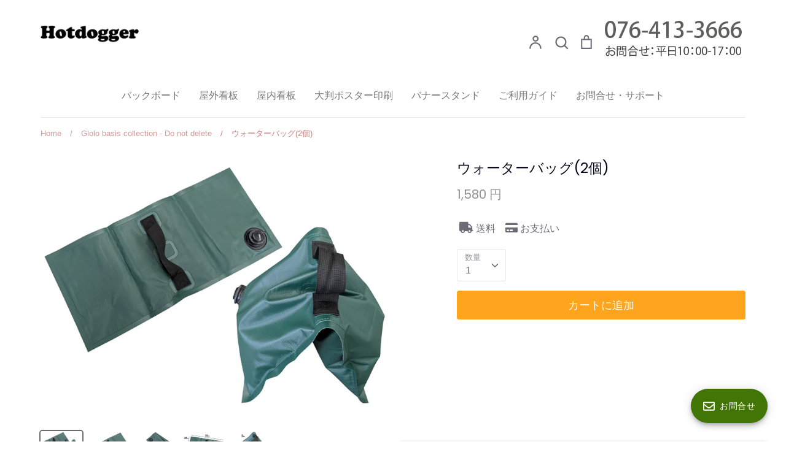

--- FILE ---
content_type: text/javascript
request_url: https://hotdogger.jp/cdn/shop/t/2/assets/theme.js?v=104391954388101456681762734503
body_size: 24415
content:
function _defineProperty(obj,key,value){return key in obj?Object.defineProperty(obj,key,{value,enumerable:!0,configurable:!0,writable:!0}):obj[key]=value,obj}function _classCallCheck(instance,Constructor){if(!(instance instanceof Constructor))throw new TypeError("Cannot call a class as a function")}function _defineProperties(target,props){for(var i=0;i<props.length;i++){var descriptor=props[i];descriptor.enumerable=descriptor.enumerable||!1,descriptor.configurable=!0,"value"in descriptor&&(descriptor.writable=!0),Object.defineProperty(target,descriptor.key,descriptor)}}function _createClass(Constructor,protoProps,staticProps){return protoProps&&_defineProperties(Constructor.prototype,protoProps),staticProps&&_defineProperties(Constructor,staticProps),Constructor}function _typeof(obj){"@babel/helpers - typeof";return typeof Symbol=="function"&&typeof Symbol.iterator=="symbol"?_typeof=function(obj2){return typeof obj2}:_typeof=function(obj2){return obj2&&typeof Symbol=="function"&&obj2.constructor===Symbol&&obj2!==Symbol.prototype?"symbol":typeof obj2},_typeof(obj)}(function($){var $=jQuery=$,cc={sections:[]};theme.Sections=new function(){var _=this;_._instances=[],_._deferredSectionTargets=[],_._sections=[],_._deferredLoadViewportExcess=300,_._deferredWatcherRunning=!1,_.init=function(){$(document).on("shopify:section:load",function(e){var target=_._themeSectionTargetFromShopifySectionTarget(e.target);target&&_.sectionLoad(target)}).on("shopify:section:unload",function(e){var target=_._themeSectionTargetFromShopifySectionTarget(e.target);target&&_.sectionUnload(target)}),$(window).on("throttled-scroll.themeSectionDeferredLoader debouncedresize.themeSectionDeferredLoader",_._processDeferredSections),_._deferredWatcherRunning=!0},_.register=function(type,section,options){_._sections.push({type,section,afterSectionLoadCallback:options?options.afterLoad:null,afterSectionUnloadCallback:options?options.afterUnload:null}),$('[data-section-type="'+type+'"]').each(function(){Shopify.designMode||options&&options.deferredLoad===!1||!_._deferredWatcherRunning?_.sectionLoad(this):_.sectionDeferredLoad(this,options)})},_.sectionDeferredLoad=function(target,options){_._deferredSectionTargets.push({target,deferredLoadViewportExcess:options&&options.deferredLoadViewportExcess?options.deferredLoadViewportExcess:_._deferredLoadViewportExcess}),_._processDeferredSections(!0)},_._processDeferredSections=function(firstRunCheck){if(_._deferredSectionTargets.length)for(var viewportTop=$(window).scrollTop(),viewportBottom=viewportTop+$(window).height(),loopStart=firstRunCheck===!0?_._deferredSectionTargets.length-1:0,i=loopStart;i<_._deferredSectionTargets.length;i++){var target=_._deferredSectionTargets[i].target,viewportExcess=_._deferredSectionTargets[i].deferredLoadViewportExcess,sectionTop=$(target).offset().top-viewportExcess,doLoad=sectionTop>viewportTop&&sectionTop<viewportBottom;if(!doLoad){var sectionBottom=sectionTop+$(target).outerHeight()+viewportExcess*2;doLoad=sectionBottom>viewportTop&&sectionBottom<viewportBottom}(doLoad||sectionTop<viewportTop&&sectionBottom>viewportBottom)&&(_.sectionLoad(target),_._deferredSectionTargets.splice(i,1),i--)}firstRunCheck!==!0&&_._deferredSectionTargets.length===0&&(_._deferredWatcherRunning=!1,$(window).off(".themeSectionDeferredLoader"))},_.sectionLoad=function(target){var target=target,sectionObj=_._sectionForTarget(target),section=!1;if(sectionObj.section?section=sectionObj.section:section=sectionObj,section!==!1){var instance={target,section,$shopifySectionContainer:$(target).closest(".shopify-section"),thisContext:{functions:section.functions}};if(_._instances.push(instance),$(target).data("components")){var components=$(target).data("components").split(",");components.forEach(function(component){$(document).trigger("cc:component:load",[component,target])})}_._callSectionWith(section,"onSectionLoad",target,instance.thisContext),_._callSectionWith(section,"afterSectionLoadCallback",target,instance.thisContext),section.onSectionSelect&&instance.$shopifySectionContainer.on("shopify:section:select",function(e){_._callSectionWith(section,"onSectionSelect",e.target,instance.thisContext)}),section.onSectionDeselect&&instance.$shopifySectionContainer.on("shopify:section:deselect",function(e){_._callSectionWith(section,"onSectionDeselect",e.target,instance.thisContext)}),section.onBlockSelect&&$(target).on("shopify:block:select",function(e){_._callSectionWith(section,"onBlockSelect",e.target,instance.thisContext)}),section.onBlockDeselect&&$(target).on("shopify:block:deselect",function(e){_._callSectionWith(section,"onBlockDeselect",e.target,instance.thisContext)})}},_.sectionUnload=function(target){for(var sectionObj=_._sectionForTarget(target),instanceIndex=-1,i=0;i<_._instances.length;i++)_._instances[i].target==target&&(instanceIndex=i);if(instanceIndex>-1){var instance=_._instances[instanceIndex];if($(target).off("shopify:block:select shopify:block:deselect"),instance.$shopifySectionContainer.off("shopify:section:select shopify:section:deselect"),_._callSectionWith(instance.section,"onSectionUnload",target,instance.thisContext),_._callSectionWith(sectionObj,"afterSectionUnloadCallback",target,instance.thisContext),_._instances.splice(instanceIndex),$(target).data("components")){var components=$(target).data("components").split(",");components.forEach(function(component){$(document).trigger("cc:component:unload",[component,target])})}}else for(var i=0;i<_._deferredSectionTargets.length;i++)if(_._deferredSectionTargets[i].target==target){_._deferredSectionTargets[i].splice(i,1);break}},_._callSectionWith=function(section,method,container2,thisContext){if(typeof section[method]=="function")try{thisContext?section[method].bind(thisContext)(container2):section[method](container2)}catch(ex){var sectionType=container2.dataset.sectionType;console.log("Theme warning: '".concat(method,"' failed for section '").concat(sectionType,"'")),console.debug(container2,ex.stack)}},_._themeSectionTargetFromShopifySectionTarget=function(target){var $target=$("[data-section-type]:first",target);return $target.length>0?$target[0]:!1},_._sectionForTarget=function(target){for(var type=$(target).attr("data-section-type"),i=0;i<_._sections.length;i++)if(_._sections[i].type==type)return _._sections[i];return!1},_._sectionAlreadyRegistered=function(type){for(var i=0;i<_._sections.length;i++)if(_._sections[i].type==type)return!0;return!1}},function(){function throttle(callback,threshold){var debounceTimeoutId=-1,tick=!1;return function(){clearTimeout(debounceTimeoutId),debounceTimeoutId=setTimeout(callback,threshold),tick||(callback.call(),tick=!0,setTimeout(function(){tick=!1},threshold))}}var scrollEvent=document.createEvent("Event");scrollEvent.initEvent("throttled-scroll",!0,!0),window.addEventListener("scroll",throttle(function(){window.dispatchEvent(scrollEvent)},200))}(),theme.Shopify={formatMoney:function(t,r){function e(t2,r2){return t2===void 0?r2:t2}function a(t2,r2,a2,o2){if(r2=e(r2,2),a2=e(a2,","),o2=e(o2,"."),isNaN(t2)||t2==null)return 0;t2=(t2/100).toFixed(r2);var n2=t2.split(".");return n2[0].replace(/(\d)(?=(\d\d\d)+(?!\d))/g,"$1"+a2)+(n2[1]?o2+n2[1]:"")}typeof t=="string"&&(t=t.replace(".",""));var o="",n=/\{\{\s*(\w+)\s*\}\}/,i=r||this.money_format;switch(i.match(n)[1]){case"amount":o=a(t,2);break;case"amount_no_decimals":o=a(t,0);break;case"amount_with_comma_separator":o=a(t,2,".",",");break;case"amount_with_space_separator":o=a(t,2," ",",");break;case"amount_with_period_and_space_separator":o=a(t,2," ",".");break;case"amount_no_decimals_with_comma_separator":o=a(t,0,".",",");break;case"amount_no_decimals_with_space_separator":o=a(t,0," ","");break;case"amount_with_apostrophe_separator":o=a(t,2,"'",".");break;case"amount_with_decimal_separator":o=a(t,2,".",".")}return i.replace(n,o)},formatImage:function(originalImageUrl,format){return originalImageUrl?originalImageUrl.replace(/^(.*)\.([^\.]*)$/g,"$1_"+format+".$2"):""},Image:{imageSize:function(t){var e=t.match(/.+_((?:pico|icon|thumb|small|compact|medium|large|grande)|\d{1,4}x\d{0,4}|x\d{1,4})[_\.@]/);return e!==null?e[1]:null},getSizedImageUrl:function(t,e){if(e==null)return t;if(e=="master")return this.removeProtocol(t);var o=t.match(/\.(jpg|jpeg|gif|png|bmp|bitmap|tiff|tif)(\?v=\d+)?$/i);if(o!=null){var i=t.split(o[0]),r=o[0];return this.removeProtocol(i[0]+"_"+e+r)}return null},removeProtocol:function(t){return t.replace(/http(s)?:/,"")}}},$.fn.clickyBoxes=function(prefix){if(prefix=="destroy")$(this).off(".clickyboxes"),$(this).next(".clickyboxes").off(".clickyboxes");else return $(this).filter("select:not(.clickybox-replaced)").addClass("clickybox-replaced").each(function(){var prefix2=prefix2||$(this).attr("id"),$optCont=$('<ul class="clickyboxes"/>').attr("id","clickyboxes-"+prefix2).data("select",$(this)).insertAfter(this),$label;$(this).is("[id]")?$label=$('label[for="'+$(this).attr("id")+'"]'):$label=$(this).siblings("label"),$label.length>0&&$optCont.addClass("options-"+removeDiacritics($label.text()).toLowerCase().replace(/'/g,"").replace(/[^a-z0-9]+/g,"-").replace(/-+/g,"-").replace(/-*$/,"")),$(this).find("option").each(function(){$("<li/>").appendTo($optCont).append($('<a href="#"/>').attr("data-value",$(this).val()).html($(this).html()).addClass("opt--"+removeDiacritics($(this).text()).toLowerCase().replace(/'/g,"").replace(/[^a-z0-9]+/g,"-").replace(/-+/g,"-").replace(/-*$/,"")))}),$(this).hide().addClass("replaced").on("change.clickyboxes keyup.clickyboxes",function(){var val=$(this).val();$optCont.find("a").removeClass("active").filter(function(){return $(this).attr("data-value")==val}).addClass("active")}).trigger("keyup"),$optCont.on("click.clickyboxes","a",function(){if(!$(this).hasClass("active")){var $clicky=$(this).closest(".clickyboxes");$clicky.data("select").val($(this).data("value")).trigger("change"),$clicky.trigger("change")}return!1})})},theme.Disclosure=function(){var selectors={disclosureList:"[data-disclosure-list]",disclosureToggle:"[data-disclosure-toggle]",disclosureInput:"[data-disclosure-input]",disclosureOptions:"[data-disclosure-option]"},classes={listVisible:"disclosure-list--visible"};function Disclosure($disclosure){this.$container=$disclosure,this.cache={},this._cacheSelectors(),this._connectOptions(),this._connectToggle(),this._onFocusOut()}return Disclosure.prototype=$.extend({},Disclosure.prototype,{_cacheSelectors:function(){this.cache={$disclosureList:this.$container.find(selectors.disclosureList),$disclosureToggle:this.$container.find(selectors.disclosureToggle),$disclosureInput:this.$container.find(selectors.disclosureInput),$disclosureOptions:this.$container.find(selectors.disclosureOptions)}},_connectToggle:function(){this.cache.$disclosureToggle.on("click",function(evt){var ariaExpanded=$(evt.currentTarget).attr("aria-expanded")==="true";$(evt.currentTarget).attr("aria-expanded",!ariaExpanded),this.cache.$disclosureList.toggleClass(classes.listVisible)}.bind(this))},_connectOptions:function(){this.cache.$disclosureOptions.on("click",function(evt){evt.preventDefault(),this._submitForm($(evt.currentTarget).data("value"))}.bind(this))},_onFocusOut:function(){this.cache.$disclosureToggle.on("focusout",function(evt){var disclosureLostFocus=this.$container.has(evt.relatedTarget).length===0;disclosureLostFocus&&this._hideList()}.bind(this)),this.cache.$disclosureList.on("focusout",function(evt){var childInFocus=$(evt.currentTarget).has(evt.relatedTarget).length>0,isVisible=this.cache.$disclosureList.hasClass(classes.listVisible);isVisible&&!childInFocus&&this._hideList()}.bind(this)),this.$container.on("keyup",function(evt){evt.which===27&&(this._hideList(),this.cache.$disclosureToggle.focus())}.bind(this)),this.bodyOnClick=function(evt){var isOption=this.$container.has(evt.target).length>0,isVisible=this.cache.$disclosureList.hasClass(classes.listVisible);isVisible&&!isOption&&this._hideList()}.bind(this),$("body").on("click",this.bodyOnClick)},_submitForm:function(value){this.cache.$disclosureInput.val(value),this.$container.parents("form").submit()},_hideList:function(){this.cache.$disclosureList.removeClass(classes.listVisible),this.cache.$disclosureToggle.attr("aria-expanded",!1)},unload:function(){$("body").off("click",this.bodyOnClick),this.cache.$disclosureOptions.off(),this.cache.$disclosureToggle.off(),this.cache.$disclosureList.off(),this.$container.off()}}),Disclosure}(),theme.scriptsLoaded={},theme.loadScriptOnce=function(src,callback,beforeRun,sync){if(typeof theme.scriptsLoaded[src]>"u"){theme.scriptsLoaded[src]=[];var tag=document.createElement("script");tag.src=src,(sync||beforeRun)&&(tag.async=!1),beforeRun&&beforeRun(),typeof callback=="function"&&(theme.scriptsLoaded[src].push(callback),tag.readyState?tag.onreadystatechange=function(){if(tag.readyState=="loaded"||tag.readyState=="complete"){tag.onreadystatechange=null;for(var i=0;i<theme.scriptsLoaded[this].length;i++)theme.scriptsLoaded[this][i]();theme.scriptsLoaded[this]=!0}}.bind(src):tag.onload=function(){for(var i=0;i<theme.scriptsLoaded[this].length;i++)theme.scriptsLoaded[this][i]();theme.scriptsLoaded[this]=!0}.bind(src));var firstScriptTag=document.getElementsByTagName("script")[0];return firstScriptTag.parentNode.insertBefore(tag,firstScriptTag),!0}else if(_typeof(theme.scriptsLoaded[src])==="object"&&typeof callback=="function")theme.scriptsLoaded[src].push(callback);else return typeof callback=="function"&&callback(),!1},theme.loadStyleOnce=function(src){var srcWithoutProtocol=src.replace(/^https?:/,"");if(!document.querySelector('link[href="'+encodeURI(srcWithoutProtocol)+'"]')){var tag=document.createElement("link");tag.href=srcWithoutProtocol,tag.rel="stylesheet",tag.type="text/css";var firstTag=document.getElementsByTagName("link")[0];firstTag.parentNode.insertBefore(tag,firstTag)}},theme.cartNoteMonitor={load:function($notes){$notes.on("change.themeCartNoteMonitor paste.themeCartNoteMonitor keyup.themeCartNoteMonitor",function(){theme.cartNoteMonitor.postUpdate($(this).val())})},unload:function($notes){$notes.off(".themeCartNoteMonitor")},updateThrottleTimeoutId:-1,updateThrottleInterval:500,postUpdate:function(val){clearTimeout(theme.cartNoteMonitor.updateThrottleTimeoutId),theme.cartNoteMonitor.updateThrottleTimeoutId=setTimeout(function(){$.post(theme.routes.cart_url+"/update.js",{note:val},function(data){},"json")},theme.cartNoteMonitor.updateThrottleInterval)}},theme.Shopify={formatMoney:function(t,r){function e(t2,r2){return t2===void 0?r2:t2}function a(t2,r2,a2,o2){if(r2=e(r2,2),a2=e(a2,","),o2=e(o2,"."),isNaN(t2)||t2==null)return 0;t2=(t2/100).toFixed(r2);var n2=t2.split(".");return n2[0].replace(/(\d)(?=(\d\d\d)+(?!\d))/g,"$1"+a2)+(n2[1]?o2+n2[1]:"")}typeof t=="string"&&(t=t.replace(".",""));var o="",n=/\{\{\s*(\w+)\s*\}\}/,i=r||this.money_format;switch(i.match(n)[1]){case"amount":o=a(t,2);break;case"amount_no_decimals":o=a(t,0);break;case"amount_with_comma_separator":o=a(t,2,".",",");break;case"amount_with_space_separator":o=a(t,2," ",",");break;case"amount_with_period_and_space_separator":o=a(t,2," ",".");break;case"amount_no_decimals_with_comma_separator":o=a(t,0,".",",");break;case"amount_no_decimals_with_space_separator":o=a(t,0," ","");break;case"amount_with_apostrophe_separator":o=a(t,2,"'",".");break;case"amount_with_decimal_separator":o=a(t,2,".",".")}return i.replace(n,o)},formatImage:function(originalImageUrl,format){return originalImageUrl?originalImageUrl.replace(/^(.*)\.([^\.]*)$/g,"$1_"+format+".$2"):""},Image:{imageSize:function(t){var e=t.match(/.+_((?:pico|icon|thumb|small|compact|medium|large|grande)|\d{1,4}x\d{0,4}|x\d{1,4})[_\.@]/);return e!==null?e[1]:null},getSizedImageUrl:function(t,e){if(e==null)return t;if(e=="master")return this.removeProtocol(t);var o=t.match(/\.(jpg|jpeg|gif|png|bmp|bitmap|tiff|tif)(\?v=\d+)?$/i);if(o!=null){var i=t.split(o[0]),r=o[0];return this.removeProtocol(i[0]+"_"+e+r)}return null},removeProtocol:function(t){return t.replace(/http(s)?:/,"")}}};var ccPopup=function(){"use strict";function ccPopup2($container,namespace){_classCallCheck(this,ccPopup2),this.$container=$container,this.namespace=namespace,this.cssClasses={visible:"cc-popup--visible",bodyNoScroll:"cc-popup-no-scroll",bodyNoScrollPadRight:"cc-popup-no-scroll-pad-right"}}return _createClass(ccPopup2,[{key:"open",value:function(callback){var _this=this;if(this.$container.data("freeze-scroll")){$("body").addClass(this.cssClasses.bodyNoScroll);var scrollDiv=document.createElement("div");scrollDiv.className="popup-scrollbar-measure",document.body.appendChild(scrollDiv);var scrollbarWidth=scrollDiv.getBoundingClientRect().width-scrollDiv.clientWidth;document.body.removeChild(scrollDiv),scrollbarWidth>0&&$("body").css("padding-right",scrollbarWidth+"px").addClass(this.cssClasses.bodyNoScrollPadRight)}this.$container.addClass(this.cssClasses.visible),this.previouslyActiveElement=document.activeElement,setTimeout(function(){_this.$container.find(".cc-popup-close")[0].focus()},500),$(window).on("keydown"+this.namespace,function(event){event.keyCode===27&&_this.close()}),callback&&callback()}},{key:"close",value:function(callback){var _this2=this;if(this.$container.removeClass(this.cssClasses.visible),this.previouslyActiveElement&&$(this.previouslyActiveElement).focus(),$(window).off("keydown"+this.namespace),this.$container.data("freeze-scroll")){var transitionDuration=500,$innerModal=this.$container.find(".cc-popup-modal");$innerModal.length&&(transitionDuration=parseFloat(getComputedStyle($innerModal[0]).transitionDuration),transitionDuration&&transitionDuration>0&&(transitionDuration*=1e3)),setTimeout(function(){$("body").removeClass(_this2.cssClasses.bodyNoScroll).removeClass(_this2.cssClasses.bodyNoScrollPadRight).css("padding-right","0")},transitionDuration)}callback&&callback()}}]),ccPopup2}();theme.MapSection=new function(){var _=this;_.config={zoom:14,styles:{default:[],silver:[{elementType:"geometry",stylers:[{color:"#f5f5f5"}]},{elementType:"labels.icon",stylers:[{visibility:"off"}]},{elementType:"labels.text.fill",stylers:[{color:"#616161"}]},{elementType:"labels.text.stroke",stylers:[{color:"#f5f5f5"}]},{featureType:"administrative.land_parcel",elementType:"labels.text.fill",stylers:[{color:"#bdbdbd"}]},{featureType:"poi",elementType:"geometry",stylers:[{color:"#eeeeee"}]},{featureType:"poi",elementType:"labels.text.fill",stylers:[{color:"#757575"}]},{featureType:"poi.park",elementType:"geometry",stylers:[{color:"#e5e5e5"}]},{featureType:"poi.park",elementType:"labels.text.fill",stylers:[{color:"#9e9e9e"}]},{featureType:"road",elementType:"geometry",stylers:[{color:"#ffffff"}]},{featureType:"road.arterial",elementType:"labels.text.fill",stylers:[{color:"#757575"}]},{featureType:"road.highway",elementType:"geometry",stylers:[{color:"#dadada"}]},{featureType:"road.highway",elementType:"labels.text.fill",stylers:[{color:"#616161"}]},{featureType:"road.local",elementType:"labels.text.fill",stylers:[{color:"#9e9e9e"}]},{featureType:"transit.line",elementType:"geometry",stylers:[{color:"#e5e5e5"}]},{featureType:"transit.station",elementType:"geometry",stylers:[{color:"#eeeeee"}]},{featureType:"water",elementType:"geometry",stylers:[{color:"#c9c9c9"}]},{featureType:"water",elementType:"labels.text.fill",stylers:[{color:"#9e9e9e"}]}],retro:[{elementType:"geometry",stylers:[{color:"#ebe3cd"}]},{elementType:"labels.text.fill",stylers:[{color:"#523735"}]},{elementType:"labels.text.stroke",stylers:[{color:"#f5f1e6"}]},{featureType:"administrative",elementType:"geometry.stroke",stylers:[{color:"#c9b2a6"}]},{featureType:"administrative.land_parcel",elementType:"geometry.stroke",stylers:[{color:"#dcd2be"}]},{featureType:"administrative.land_parcel",elementType:"labels.text.fill",stylers:[{color:"#ae9e90"}]},{featureType:"landscape.natural",elementType:"geometry",stylers:[{color:"#dfd2ae"}]},{featureType:"poi",elementType:"geometry",stylers:[{color:"#dfd2ae"}]},{featureType:"poi",elementType:"labels.text.fill",stylers:[{color:"#93817c"}]},{featureType:"poi.park",elementType:"geometry.fill",stylers:[{color:"#a5b076"}]},{featureType:"poi.park",elementType:"labels.text.fill",stylers:[{color:"#447530"}]},{featureType:"road",elementType:"geometry",stylers:[{color:"#f5f1e6"}]},{featureType:"road.arterial",elementType:"geometry",stylers:[{color:"#fdfcf8"}]},{featureType:"road.highway",elementType:"geometry",stylers:[{color:"#f8c967"}]},{featureType:"road.highway",elementType:"geometry.stroke",stylers:[{color:"#e9bc62"}]},{featureType:"road.highway.controlled_access",elementType:"geometry",stylers:[{color:"#e98d58"}]},{featureType:"road.highway.controlled_access",elementType:"geometry.stroke",stylers:[{color:"#db8555"}]},{featureType:"road.local",elementType:"labels.text.fill",stylers:[{color:"#806b63"}]},{featureType:"transit.line",elementType:"geometry",stylers:[{color:"#dfd2ae"}]},{featureType:"transit.line",elementType:"labels.text.fill",stylers:[{color:"#8f7d77"}]},{featureType:"transit.line",elementType:"labels.text.stroke",stylers:[{color:"#ebe3cd"}]},{featureType:"transit.station",elementType:"geometry",stylers:[{color:"#dfd2ae"}]},{featureType:"water",elementType:"geometry.fill",stylers:[{color:"#b9d3c2"}]},{featureType:"water",elementType:"labels.text.fill",stylers:[{color:"#92998d"}]}],dark:[{elementType:"geometry",stylers:[{color:"#212121"}]},{elementType:"labels.icon",stylers:[{visibility:"off"}]},{elementType:"labels.text.fill",stylers:[{color:"#757575"}]},{elementType:"labels.text.stroke",stylers:[{color:"#212121"}]},{featureType:"administrative",elementType:"geometry",stylers:[{color:"#757575"}]},{featureType:"administrative.country",elementType:"labels.text.fill",stylers:[{color:"#9e9e9e"}]},{featureType:"administrative.land_parcel",stylers:[{visibility:"off"}]},{featureType:"administrative.locality",elementType:"labels.text.fill",stylers:[{color:"#bdbdbd"}]},{featureType:"poi",elementType:"labels.text.fill",stylers:[{color:"#757575"}]},{featureType:"poi.park",elementType:"geometry",stylers:[{color:"#181818"}]},{featureType:"poi.park",elementType:"labels.text.fill",stylers:[{color:"#616161"}]},{featureType:"poi.park",elementType:"labels.text.stroke",stylers:[{color:"#1b1b1b"}]},{featureType:"road",elementType:"geometry.fill",stylers:[{color:"#2c2c2c"}]},{featureType:"road",elementType:"labels.text.fill",stylers:[{color:"#8a8a8a"}]},{featureType:"road.arterial",elementType:"geometry",stylers:[{color:"#373737"}]},{featureType:"road.highway",elementType:"geometry",stylers:[{color:"#3c3c3c"}]},{featureType:"road.highway.controlled_access",elementType:"geometry",stylers:[{color:"#4e4e4e"}]},{featureType:"road.local",elementType:"labels.text.fill",stylers:[{color:"#616161"}]},{featureType:"transit",elementType:"labels.text.fill",stylers:[{color:"#757575"}]},{featureType:"water",elementType:"geometry",stylers:[{color:"#000000"}]},{featureType:"water",elementType:"labels.text.fill",stylers:[{color:"#3d3d3d"}]}],night:[{elementType:"geometry",stylers:[{color:"#242f3e"}]},{elementType:"labels.text.fill",stylers:[{color:"#746855"}]},{elementType:"labels.text.stroke",stylers:[{color:"#242f3e"}]},{featureType:"administrative.locality",elementType:"labels.text.fill",stylers:[{color:"#d59563"}]},{featureType:"poi",elementType:"labels.text.fill",stylers:[{color:"#d59563"}]},{featureType:"poi.park",elementType:"geometry",stylers:[{color:"#263c3f"}]},{featureType:"poi.park",elementType:"labels.text.fill",stylers:[{color:"#6b9a76"}]},{featureType:"road",elementType:"geometry",stylers:[{color:"#38414e"}]},{featureType:"road",elementType:"geometry.stroke",stylers:[{color:"#212a37"}]},{featureType:"road",elementType:"labels.text.fill",stylers:[{color:"#9ca5b3"}]},{featureType:"road.highway",elementType:"geometry",stylers:[{color:"#746855"}]},{featureType:"road.highway",elementType:"geometry.stroke",stylers:[{color:"#1f2835"}]},{featureType:"road.highway",elementType:"labels.text.fill",stylers:[{color:"#f3d19c"}]},{featureType:"transit",elementType:"geometry",stylers:[{color:"#2f3948"}]},{featureType:"transit.station",elementType:"labels.text.fill",stylers:[{color:"#d59563"}]},{featureType:"water",elementType:"geometry",stylers:[{color:"#17263c"}]},{featureType:"water",elementType:"labels.text.fill",stylers:[{color:"#515c6d"}]},{featureType:"water",elementType:"labels.text.stroke",stylers:[{color:"#17263c"}]}],aubergine:[{elementType:"geometry",stylers:[{color:"#1d2c4d"}]},{elementType:"labels.text.fill",stylers:[{color:"#8ec3b9"}]},{elementType:"labels.text.stroke",stylers:[{color:"#1a3646"}]},{featureType:"administrative.country",elementType:"geometry.stroke",stylers:[{color:"#4b6878"}]},{featureType:"administrative.land_parcel",elementType:"labels.text.fill",stylers:[{color:"#64779e"}]},{featureType:"administrative.province",elementType:"geometry.stroke",stylers:[{color:"#4b6878"}]},{featureType:"landscape.man_made",elementType:"geometry.stroke",stylers:[{color:"#334e87"}]},{featureType:"landscape.natural",elementType:"geometry",stylers:[{color:"#023e58"}]},{featureType:"poi",elementType:"geometry",stylers:[{color:"#283d6a"}]},{featureType:"poi",elementType:"labels.text.fill",stylers:[{color:"#6f9ba5"}]},{featureType:"poi",elementType:"labels.text.stroke",stylers:[{color:"#1d2c4d"}]},{featureType:"poi.park",elementType:"geometry.fill",stylers:[{color:"#023e58"}]},{featureType:"poi.park",elementType:"labels.text.fill",stylers:[{color:"#3C7680"}]},{featureType:"road",elementType:"geometry",stylers:[{color:"#304a7d"}]},{featureType:"road",elementType:"labels.text.fill",stylers:[{color:"#98a5be"}]},{featureType:"road",elementType:"labels.text.stroke",stylers:[{color:"#1d2c4d"}]},{featureType:"road.highway",elementType:"geometry",stylers:[{color:"#2c6675"}]},{featureType:"road.highway",elementType:"geometry.stroke",stylers:[{color:"#255763"}]},{featureType:"road.highway",elementType:"labels.text.fill",stylers:[{color:"#b0d5ce"}]},{featureType:"road.highway",elementType:"labels.text.stroke",stylers:[{color:"#023e58"}]},{featureType:"transit",elementType:"labels.text.fill",stylers:[{color:"#98a5be"}]},{featureType:"transit",elementType:"labels.text.stroke",stylers:[{color:"#1d2c4d"}]},{featureType:"transit.line",elementType:"geometry.fill",stylers:[{color:"#283d6a"}]},{featureType:"transit.station",elementType:"geometry",stylers:[{color:"#3a4762"}]},{featureType:"water",elementType:"geometry",stylers:[{color:"#0e1626"}]},{featureType:"water",elementType:"labels.text.fill",stylers:[{color:"#4e6d70"}]}]}},_.apiStatus=null,this.geolocate=function($map){var deferred=$.Deferred(),geocoder=new google.maps.Geocoder,address=$map.data("address-setting");return geocoder.geocode({address},function(results,status2){status2!==google.maps.GeocoderStatus.OK&&deferred.reject(status2),deferred.resolve(results)}),deferred},this.createMap=function(container2){var $map=$(".map-section__map-container",container2);return _.geolocate($map).then(function(results){var mapOptions={zoom:_.config.zoom,styles:_.config.styles[$(container2).data("map-style")],center:results[0].geometry.location,scrollwheel:!1,disableDoubleClickZoom:!0,disableDefaultUI:!0,zoomControl:!0};_.map=new google.maps.Map($map[0],mapOptions),_.center=_.map.getCenter();var marker=new google.maps.Marker({map:_.map,position:_.center,clickable:!1});google.maps.event.addDomListener(window,"resize",function(){google.maps.event.trigger(_.map,"resize"),_.map.setCenter(_.center)})}.bind(this)).fail(function(){var errorMessage;switch(status){case"ZERO_RESULTS":errorMessage=theme.strings.addressNoResults;break;case"OVER_QUERY_LIMIT":errorMessage=theme.strings.addressQueryLimit;break;default:errorMessage=theme.strings.addressError;break}if(Shopify.designMode){var $mapContainer=$map.parents(".map-section");$mapContainer.addClass("page-width map-section--load-error"),$mapContainer.find(".map-section__wrapper").html('<div class="errors text-center">'+errorMessage+"</div>")}})},this.onSectionLoad=function(target){var $container=$(target);window.gm_authFailure=function(){Shopify.designMode&&($container.addClass("page-width map-section--load-error"),$container.find(".map-section__wrapper").html('<div class="errors text-center">'+theme.strings.authError+"</div>"))};var key=$container.data("api-key");typeof key!="string"||key===""||theme.loadScriptOnce("https://maps.googleapis.com/maps/api/js?key="+key,function(){_.createMap($container)})},this.onSectionUnload=function(target){typeof window.google<"u"&&typeof google.maps<"u"&&google.maps.event.clearListeners(this.map,"resize")}},cc.sections.push({name:"map",section:theme.MapSection}),theme.VideoManager=new function(){var _=this;_._permitPlayback=function(container2){return!($(container2).hasClass("video-container--background")&&$(window).outerWidth()<768)},_.youtubeVars={incrementor:0,apiReady:!1,videoData:{},toProcessSelector:'.video-container[data-video-type="youtube"]:not(.video--init)'},_.youtubeApiReady=function(){_.youtubeVars.apiReady=!0,_._loadYoutubeVideos()},_._loadYoutubeVideos=function(container2){$(_.youtubeVars.toProcessSelector,container2).length&&(_.youtubeVars.apiReady?$(_.youtubeVars.toProcessSelector,container2).each(function(){if(_._permitPlayback($(this))){$(this).addClass("video--init"),_.youtubeVars.incrementor++;var containerId="theme-yt-video-"+_.youtubeVars.incrementor;$(this).data("video-container-id",containerId);var videoElement=$('<div class="video-container__video-element">').attr("id",containerId).appendTo($(".video-container__video",this)),autoplay=$(this).data("video-autoplay"),loop=$(this).data("video-loop"),player=new YT.Player(containerId,{height:"360",width:"640",videoId:$(this).data("video-id"),playerVars:{iv_load_policy:3,modestbranding:1,autoplay:autoplay?1:0,loop:loop?1:0,playlist:$(this).data("video-id"),rel:0,showinfo:0},events:{onReady:_._onYoutubePlayerReady.bind({autoplay,loop,$container:$(this)}),onStateChange:_._onYoutubePlayerStateChange.bind({autoplay,loop,$container:$(this)})}});_.youtubeVars.videoData[containerId]={id:containerId,container:this,videoElement,player}}}):theme.loadScriptOnce("https://www.youtube.com/iframe_api"))},_._onYoutubePlayerReady=function(event){event.target.setPlaybackQuality("hd1080"),this.autoplay&&(event.target.mute(),event.target.playVideo()),_._initBackgroundVideo(this.$container)},_._onYoutubePlayerStateChange=function(event){if(event.data==YT.PlayerState.PLAYING&&(this.$container.addClass("video--play-started"),this.autoplay&&event.target.mute(),this.loop)){var finalSecond=event.target.getDuration()-1;if(finalSecond>2){var loopTheVideo=function loopTheVideo2(){event.target.getCurrentTime()>finalSecond&&event.target.seekTo(0),setTimeout(loopTheVideo2,250)};loopTheVideo()}}},_._unloadYoutubeVideos=function(container2){for(var dataKey in _.youtubeVars.videoData){var data=_.youtubeVars.videoData[dataKey];if($(container2).find(data.container).length){data.player.destroy(),delete _.youtubeVars.videoData[dataKey];return}}},_.vimeoVars={incrementor:0,apiReady:!1,videoData:{},toProcessSelector:'.video-container[data-video-type="vimeo"]:not(.video--init)'},_.vimeoApiReady=function(){_.vimeoVars.apiReady=!0,_._loadVimeoVideos()},_._loadVimeoVideos=function(container2){$(_.vimeoVars.toProcessSelector,container2).length&&(_.vimeoVars.apiReady?$(_.vimeoVars.toProcessSelector,container2).each(function(){if(_._permitPlayback($(this))){$(this).addClass("video--init"),_.vimeoVars.incrementor++;var $this=$(this),containerId="theme-vi-video-"+_.vimeoVars.incrementor;$(this).data("video-container-id",containerId);var videoElement=$('<div class="video-container__video-element">').attr("id",containerId).appendTo($(".video-container__video",this)),autoplay=!!$(this).data("video-autoplay"),player=new Vimeo.Player(containerId,{url:$(this).data("video-url"),width:640,loop:$(this).data("video-autoplay"),autoplay,muted:$this.hasClass("video-container--background")});player.on("playing",function(){$(this).addClass("video--play-started")}.bind(this)),player.ready().then(function(){if(autoplay&&(player.setVolume(0),player.play()),player.element&&player.element.width&&player.element.height){var ratio=parseInt(player.element.height)/parseInt(player.element.width);$this.find(".video-container__video").css("padding-bottom",ratio*100+"%")}_._initBackgroundVideo($this)}),_.vimeoVars.videoData[containerId]={id:containerId,container:this,videoElement,player,autoPlay:autoplay}}}):window.define?theme.loadScriptOnce("https://player.vimeo.com/api/player.js",function(){_.vimeoVars.apiReady=!0,_._loadVimeoVideos(),window.define=window.tempDefine},function(){window.tempDefine=window.define,window.define=null}):theme.loadScriptOnce("https://player.vimeo.com/api/player.js",function(){_.vimeoVars.apiReady=!0,_._loadVimeoVideos()}))},_._unloadVimeoVideos=function(container2){for(var dataKey in _.vimeoVars.videoData){var data=_.vimeoVars.videoData[dataKey];if($(container2).find(data.container).length){data.player.unload(),delete _.vimeoVars.videoData[dataKey];return}}},_._loadThirdPartyApis=function(container2){_._permitPlayback($(".video-container",container2))&&(_._loadYoutubeVideos(container2),_._loadVimeoVideos(container2))},_.mp4Vars={incrementor:0,videoData:{},toProcessSelector:'.video-container[data-video-type="mp4"]:not(.video--init)'},_._loadMp4Videos=function(container2){$(_.mp4Vars.toProcessSelector,container2).length&&$(_.mp4Vars.toProcessSelector,container2).addClass("video--init").each(function(){_.mp4Vars.incrementor++;var $this=$(this),containerId="theme-mp-video-"+_.mp4Vars.incrementor;$(this).data("video-container-id",containerId);var videoElement=$('<div class="video-container__video-element">').attr("id",containerId).appendTo($(".video-container__video",this)),$video=$("<video playsinline>");$(this).data("video-loop")&&$video.attr("loop","loop"),$(this).data("video-autoplay")&&($video.attr({autoplay:"autoplay",muted:"muted"}),$video[0].muted=!0,$video.one("loadeddata",function(){this.play()})),$video.on("playing",function(){$(this).addClass("video--play-started")}.bind(this)),$video.attr("src",$(this).data("video-url")).appendTo(videoElement)})},_._unloadMp4Videos=function(container2){},_._initBackgroundVideo=function($container){if($container.hasClass("video-container--background")&&$container.find(".video-container__video iframe").length){var assessBackgroundVideo=function(){var $container2=this,cw=$container2.width(),ch=$container2.height(),cr=cw/ch,$frame=$(".video-container__video iframe",this),vr=$frame.attr("width")/$frame.attr("height"),$pan=$(".video-container__video",this),vCrop=75;if(cr>vr){var vh=cw/vr+vCrop*2;$pan.css({marginTop:(ch-vh)/2-vCrop,marginLeft:"",height:vh+vCrop*2,width:""})}else{var vw=cw*vr+vCrop*2*vr;$pan.css({marginTop:-vCrop,marginLeft:(cw-vw)/2,height:ch+vCrop*2,width:vw})}};assessBackgroundVideo.bind($container)(),$(window).on("debouncedresize."+$container.data("video-container-id"),assessBackgroundVideo.bind($container))}},this.onSectionLoad=function(container2){$(".video-container[data-video-url]:not([data-video-type])").each(function(){var url=$(this).data("video-url");url.indexOf(".mp4")>-1&&$(this).attr("data-video-type","mp4"),url.indexOf("vimeo.com")>-1&&($(this).attr("data-video-type","vimeo"),$(this).attr("data-video-id",url.split("?")[0].split("/").pop())),(url.indexOf("youtu.be")>-1||url.indexOf("youtube.com")>-1)&&($(this).attr("data-video-type","youtube"),url.indexOf("v=")>-1?$(this).attr("data-video-id",url.split("v=").pop().split("&")[0]):$(this).attr("data-video-id",url.split("?")[0].split("/").pop()))}),_._loadThirdPartyApis(container2),_._loadMp4Videos(container2),$(window).on("debouncedresize.video-manager-resize",function(){_._loadThirdPartyApis(container2)}),$(".video-container__play",container2).on("click",function(evt){evt.preventDefault();var $container=$(this).closest(".video-container");$container.addClass("video-container--playing"),$(container2).trigger("cc:video:play");var id=$container.data("video-container-id");id.indexOf("theme-yt-video")===0?_.youtubeVars.videoData[id].player.playVideo():_.vimeoVars.videoData[id].player.play()}),$(".video-container__stop",container2).on("click",function(evt){evt.preventDefault();var $container=$(this).closest(".video-container");$container.removeClass("video-container--playing"),$(container2).trigger("cc:video:stop");var id=$container.data("video-container-id");id.indexOf("theme-yt-video")===0?_.youtubeVars.videoData[id].player.stopVideo():(_.vimeoVars.videoData[id].player.pause(),_.vimeoVars.videoData[id].player.setCurrentTime(0))})},this.onSectionUnload=function(container2){$(".video-container__play, .video-container__stop",container2).off("click"),$(window).off("."+$(".video-container").data("video-container-id")),$(window).off("debouncedresize.video-manager-resize"),_._unloadYoutubeVideos(container2),_._unloadVimeoVideos(container2),_._unloadMp4Videos(container2),$(container2).trigger("cc:video:stop")}},window.onYouTubeIframeAPIReady=function(){theme.VideoManager.youtubeApiReady()},cc.sections.push({name:"video",section:theme.VideoManager}),theme.NestedSectionsSection=new function(){this.onSectionLoad=function(container2){$("[data-nested-section-type]",container2).each(function(){for(var type=$(this).attr("data-nested-section-type"),section=null,i=0;i<theme.Sections._sections.length;i++)theme.Sections._sections[i].type==type&&(section=theme.Sections._sections[i].section);if(section){var instance={target:this,section,$shopifySectionContainer:$(this).closest(".shopify-section"),thisContext:{}};theme.Sections._instances.push(instance),$(this).data("themeSectionInstance",instance),section.onSectionLoad.bind(instance.thisContext)(this)}})},this.onSectionUnload=function(container2){$("[data-nested-section-type]",container2).each(function(){$(this).data("themeSectionInstance")&&theme.Sections.sectionUnload.bind($(this).data("themeSectionInstance").thisContext)(this)})},this.onBlockSelect=function(target){$(window).scrollTop($(target).offset().top-100)}},cc.sections.push({name:"nested-sections",section:theme.NestedSectionsSection}),theme.Popup=new function(){var dismissedStorageKey="cc-theme-popup-dismissed";this.onSectionLoad=function(container2){var _this3=this;this.namespace=theme.namespaceFromSection(container2),this.$container=$(container2),this.popup=new ccPopup(this.$container,this.namespace);var dismissForDays=this.$container.data("dismiss-for-days"),delaySeconds=this.$container.data("delay-seconds"),showPopup=!0,testMode=this.$container.data("test-mode"),lastDismissed=window.localStorage.getItem(dismissedStorageKey);if(lastDismissed){var dismissedDaysAgo=(new Date().getTime()-lastDismissed)/864e5;dismissedDaysAgo<dismissForDays&&(showPopup=!1)}this.$container.find(".cc-popup-form__response").length&&(showPopup=!0,delaySeconds=1,this.$container.find(".cc-popup-form__response--success").length&&this.functions.popupSetAsDismissed.call(this)),document.querySelector(".shopify-challenge__container")&&(showPopup=!1),(showPopup||testMode)&&setTimeout(function(){_this3.popup.open()},delaySeconds*1e3),this.$container.on("click"+this.namespace,".cc-popup-close, .cc-popup-background",function(){_this3.popup.close(function(){_this3.functions.popupSetAsDismissed.call(_this3)})})},this.onSectionSelect=function(){this.popup.open()},this.functions={popupSetAsDismissed:function(){window.localStorage.setItem(dismissedStorageKey,new Date().getTime())}},this.onSectionUnload=function(){this.$container.off(this.namespace)}},cc.sections.push({name:"newsletter-popup",section:theme.Popup}),theme.StoreAvailability=function(container2){var loadingClass="store-availability-loading",initClass="store-availability-initialized",storageKey="cc-location";this.onSectionLoad=function(container3){var _this4=this;this.namespace=theme.namespaceFromSection(container3),this.$container=$(container3),this.productId=this.$container.data("store-availability-container"),this.sectionUrl=this.$container.data("section-url"),this.$modal;var firstRun=!0;$(window).on("cc-variant-updated".concat(this.namespace).concat(this.productId),function(e,args){args.product.id===_this4.productId&&(_this4.functions.updateContent.bind(_this4)(args.variant.id,args.product.title,firstRun,_this4.$container.data("has-only-default-variant"),typeof args.variant.available<"u"),firstRun=!1)}),this.$container.data("single-variant-id")&&(this.functions.updateContent.bind(this)(this.$container.data("single-variant-id"),this.$container.data("single-variant-product-title"),firstRun,this.$container.data("has-only-default-variant"),this.$container.data("single-variant-product-available")),firstRun=!1)},this.onSectionUnload=function(){$(window).off("cc-variant-updated".concat(this.namespace).concat(this.productId)),this.$container.off("click"),this.$modal&&this.$modal.off("click")},this.functions={getUserLocation:function(){return new Promise(function(resolve,reject){var storedCoords;sessionStorage[storageKey]&&(storedCoords=JSON.parse(sessionStorage[storageKey])),storedCoords?resolve(storedCoords):navigator.geolocation?navigator.geolocation.getCurrentPosition(function(position){var coords={latitude:position.coords.latitude,longitude:position.coords.longitude};fetch("/localization.json",{method:"PUT",headers:{"Content-Type":"application/json"},body:JSON.stringify(coords)}),sessionStorage[storageKey]=JSON.stringify(coords),resolve(coords)},function(){resolve(!1)},{maximumAge:36e5,timeout:5e3}):resolve(!1)})},getAvailableStores:function(variantId,cb){return $.get(this.sectionUrl.replace("VARIANT_ID",variantId),cb)},calculateDistance:function(coords1,coords2,unitSystem){var dtor=Math.PI/180,radius=unitSystem==="metric"?6378.14:3959,rlat1=coords1.latitude*dtor,rlong1=coords1.longitude*dtor,rlat2=coords2.latitude*dtor,rlong2=coords2.longitude*dtor,dlon=rlong1-rlong2,dlat=rlat1-rlat2,a=Math.pow(Math.sin(dlat/2),2)+Math.cos(rlat1)*Math.cos(rlat2)*Math.pow(Math.sin(dlon/2),2),c=2*Math.atan2(Math.sqrt(a),Math.sqrt(1-a));return radius*c},updateLocationDistances:function(coords){var unitSystem=this.$modal.find("[data-unit-system]").data("unit-system"),self=this;this.$modal.find('[data-distance="false"]').each(function(){var _this5=this,thisCoords={latitude:parseFloat($(this).data("latitude")),longitude:parseFloat($(this).data("longitude"))};if(thisCoords.latitude&&thisCoords.longitude){var distance=self.functions.calculateDistance(coords,thisCoords,unitSystem).toFixed(1);$(this).html(distance),setTimeout(function(){$(_this5).closest(".store-availability-list__location__distance").addClass("-in")},0)}$(this).attr("data-distance","true")})},updateContent:function(variantId,productTitle,firstRun,isSingleDefaultVariant,isVariantAvailable){var _this6=this;this.$container.off("click","[data-store-availability-modal-open]"),this.$container.off("click"+this.namespace,".cc-popup-close, .cc-popup-background"),$(".store-availabilities-modal").remove(),firstRun?this.$container.hide():isVariantAvailable?(this.$container.addClass(loadingClass).addClass(initClass),this.$container.css("height",this.$container.outerHeight()>0?this.$container.outerHeight()+"px":"auto")):(this.$container.addClass(loadingClass).addClass(initClass),this.$container.css("height","0px")),isVariantAvailable&&this.functions.getAvailableStores.call(this,variantId,function(response){if(response.trim().length>0&&!response.includes("NO_PICKUP")){_this6.$container.html(response),_this6.$container.html(_this6.$container.children().first().html()),_this6.$container.find("[data-store-availability-modal-product-title]").html(productTitle),isSingleDefaultVariant&&_this6.$container.find(".store-availabilities-modal__variant-title").remove(),_this6.$container.find(".cc-popup").appendTo("body"),_this6.$modal=$("body").find(".store-availabilities-modal");var popup=new ccPopup(_this6.$modal,_this6.namespace);if(_this6.$container.on("click","[data-store-availability-modal-open]",function(){return popup.open(),_this6.functions.getUserLocation().then(function(coords){coords&&_this6.$modal.find('[data-distance="false"]').length&&_this6.functions.getAvailableStores.call(_this6,variantId,function(response2){_this6.$modal.find(".store-availabilities-list").html($(response2).find(".store-availabilities-list").html()),_this6.functions.updateLocationDistances.bind(_this6)(coords)})}),!1}),_this6.$modal.on("click"+_this6.namespace,".cc-popup-close, .cc-popup-background",function(){popup.close()}),firstRun)_this6.$container.slideDown(300);else{_this6.$container.removeClass(loadingClass);var newHeight=_this6.$container.find(".store-availability-container").outerHeight();_this6.$container.css("height",newHeight>0?newHeight+"px":"auto")}}})}},this.onSectionLoad(container2)},cc.sections.push({name:"store-availability",section:theme.StoreAvailability}),theme.icons={check:'<svg xmlns="http://www.w3.org/2000/svg" width="24" height="24" viewBox="0 0 24 24" fill="none" stroke="currentColor" stroke-width="2" stroke-linecap="round" stroke-linejoin="round" class="icon feather-check"><polyline points="20 6 9 17 4 12"></polyline></svg>',chevronRight:'<svg xmlns="http://www.w3.org/2000/svg" width="24" height="24" viewBox="0 0 24 24" fill="none" stroke="currentColor" stroke-width="2" stroke-linecap="round" stroke-linejoin="round" class="icon feather-chevron-right"><polyline points="9 18 15 12 9 6"></polyline></svg>',arrowLeft:'<svg xmlns="http://www.w3.org/2000/svg" width="24" height="24" viewBox="0 0 24 24" fill="none" stroke="currentColor" stroke-width="2" stroke-linecap="round" stroke-linejoin="round" class="icon feather-arrow-left"><line x1="19" y1="12" x2="5" y2="12"></line><polyline points="12 19 5 12 12 5"></polyline></svg>',slideshowPrevArrow:'<button class="slick-prev"><svg fill="#000000" height="24" viewBox="0 0 24 24" width="24" xmlns="http://www.w3.org/2000/svg"><path d="M0 0h24v24H0z" fill="none"/><path d="M20 11H7.83l5.59-5.59L12 4l-8 8 8 8 1.41-1.41L7.83 13H20v-2z"/></svg></button>',slideshowNextArrow:'<button class="slick-next"><svg fill="#000000" height="24" viewBox="0 0 24 24" width="24" xmlns="http://www.w3.org/2000/svg"><path d="M0 0h24v24H0z" fill="none"/><path d="M12 4l-1.41 1.41L16.17 11H4v2h12.17l-5.58 5.59L12 20l8-8z"/></svg></button>'},slate.a11y={pageLinkFocus:function($element){var focusClass="js-focus-hidden";$element.first().attr("tabIndex","-1").focus().addClass(focusClass).one("blur",callback);function callback(){$element.first().removeClass(focusClass).removeAttr("tabindex")}},focusHash:function(){var hash=window.location.hash;hash&&document.getElementById(hash.slice(1))&&this.pageLinkFocus($(hash))},bindInPageLinks:function(){$("a[href*=#]").on("click",function(evt){this.pageLinkFocus($(evt.currentTarget.hash))}.bind(this))},trapFocus:function(options){var eventName=options.namespace?"focusin."+options.namespace:"focusin";options.$elementToFocus||(options.$elementToFocus=options.$container),options.$container.attr("tabindex","-1"),options.$elementToFocus.focus(),$(document).on(eventName,function(evt){options.$container[0]!==evt.target&&!options.$container.has(evt.target).length&&options.$container.focus()})},removeTrapFocus:function(options){var eventName=options.namespace?"focusin."+options.namespace:"focusin";options.$container&&options.$container.length&&options.$container.removeAttr("tabindex"),$(document).off(eventName)}},slate.cart={cookiesEnabled:function(){var cookieEnabled=navigator.cookieEnabled;return cookieEnabled||(document.cookie="testcookie",cookieEnabled=document.cookie.indexOf("testcookie")!==-1),cookieEnabled}},slate.utils={findInstance:function(array,key,value){for(var i=0;i<array.length;i++)if(array[i][key]===value)return array[i]},removeInstance:function(array,key,value){for(var i=array.length;i--;)if(array[i][key]===value){array.splice(i,1);break}return array},compact:function(array){for(var index=-1,length=array==null?0:array.length,resIndex=0,result=[];++index<length;){var value=array[index];value&&(result[resIndex++]=value)}return result},defaultTo:function(value,defaultValue){return value==null||value!==value?defaultValue:value}},slate.rte={wrapTable:function(options){var tableWrapperClass=typeof options.tableWrapperClass>"u"?"":options.tableWrapperClass;options.$tables.wrap('<div class="'+tableWrapperClass+'"></div>')},wrapIframe:function(options){var iframeWrapperClass=typeof options.iframeWrapperClass>"u"?"":options.iframeWrapperClass;options.$iframes.each(function(){$(this).wrap('<div class="'+iframeWrapperClass+'"></div>'),this.src=this.src})}},slate.Image=function(){function preload(images,size){typeof images=="string"&&(images=[images]);for(var i=0;i<images.length;i++){var image=images[i];this.loadImage(this.getSizedImageUrl(image,size))}}function loadImage(path){new Image().src=path}function imageSize(src){var match=src.match(/.+_((?:pico|icon|thumb|small|compact|medium|large|grande)|\d{1,4}x\d{0,4}|x\d{1,4})[_\.@]/);return match?match[1]:null}function getSizedImageUrl(src,size){if(size===null)return src;if(size==="master")return this.removeProtocol(src);var match=src.match(/\.(jpg|jpeg|gif|png|bmp|bitmap|tiff|tif)(\?v=\d+)?$/i);if(match){var prefix=src.split(match[0]),suffix=match[0];return this.removeProtocol(prefix[0]+"_"+size+suffix)}else return null}function removeProtocol(path){return path.replace(/http(s)?:/,"")}return{preload,loadImage,imageSize,getSizedImageUrl,removeProtocol}}(),slate.Variants=function(){function Variants(options){this.$container=options.$container,this.product=options.product,this.singleOptionSelector=options.singleOptionSelector,this.originalSelectorId=options.originalSelectorId,this.enableHistoryState=options.enableHistoryState,this.currentVariant=this._getVariantFromOptions(),$(this.singleOptionSelector,this.$container).on("change",this._onSelectChange.bind(this))}return Variants.prototype=$.extend({},Variants.prototype,{_getCurrentOptions:function(){var currentOptions=$.map($(this.singleOptionSelector,this.$container),function(element){var $element=$(element),type=$element.attr("type"),currentOption={};return type==="radio"||type==="checkbox"?$element[0].checked?(currentOption.value=$element.val(),currentOption.index=$element.data("index"),currentOption):!1:(currentOption.value=$element.val(),currentOption.index=$element.data("index"),currentOption)});return currentOptions=slate.utils.compact(currentOptions),currentOptions},_getVariantFromOptions:function(){var selectedValues=this._getCurrentOptions(),variants=this.product.variants,found=!1;return variants.forEach(function(variant){var satisfied=!0;selectedValues.forEach(function(option){satisfied&&(satisfied=option.value===variant[option.index])}),satisfied&&(found=variant)}),found||null},_onSelectChange:function(){var variant=this._getVariantFromOptions();this.$container.trigger({type:"variantChange",variant}),variant&&($(window).trigger("cc-variant-updated",{variant,product:this.product}),this._updateMasterSelect(variant),this._updateImages(variant),this._updatePrice(variant),this.currentVariant=variant,this.enableHistoryState&&this._updateHistoryState(variant))},_updateImages:function(variant){var variantMedia=variant.featured_media||{},currentVariantMedia=this.currentVariant.featured_media||{};!variant.featured_media||variantMedia.id===currentVariantMedia.id||this.$container.trigger({type:"variantImageChange",variant})},_updatePrice:function(variant){var hasChanged=!1;(variant.price!==this.currentVariant.price||variant.compare_at_price!==this.currentVariant.compare_at_price||variant.unit_price_measurement!==this.currentVariant.unit_price_measurement||variant.unit_price_measurement&&(variant.unit_price!==this.currentVariant.unit_price||variant.unit_price_measurement.reference_value!==this.currentVariant.unit_price_measurement.reference_value||variant.unit_price_measurement.reference_unit!==this.currentVariant.unit_price_measurement.reference_unit))&&(hasChanged=!0),hasChanged&&this.$container.trigger({type:"variantPriceChange",variant})},_updateHistoryState:function(variant){if(!(!history.replaceState||!variant)){var newurl=window.location.protocol+"//"+window.location.host+window.location.pathname+"?variant="+variant.id;window.history.replaceState({path:newurl},"",newurl)}},_updateMasterSelect:function(variant){var select=$(this.originalSelectorId,this.$container)[0];select.value=variant.id,select.dispatchEvent(new Event("change",{bubbles:!0,cancelable:!1}))}}),Variants}(),theme.addNoticeToForm=function($notice,$form){var $existingNotices=$(".ajax-add-notice",$form);$existingNotices.length>0?setTimeout(function(){$existingNotices.replaceWith($notice.addClass("ajax-add-notice--pre-replace")),setTimeout(function(){$notice.removeClass("ajax-add-notice--pre-replace")},10)},251):$notice.addClass("ajax-add-notice--pre-reveal").appendTo($form).slideDown(250,function(){$(this).removeClass("ajax-add-notice--pre-reveal")})},$(document).on("submit",'form.product-form[data-ajax-add="true"]',function(e){var $form=$(this);return $form.find(":submit").attr("disabled","disabled").each(function(){var contentFunc=$(this).is("button")?"html":"val";$(this).data("previous-value",$(this)[contentFunc]())[contentFunc](theme.strings.addingToCart)}),$(".ajax-add-notice",$form).css("opacity",0),$.post(theme.routes.cart_add_url+".js",$form.serialize(),function(itemData){var $btn=$form.find(":submit").each(function(){var $btn2=$(this),contentFunc=$(this).is("button")?"html":"val";$btn2.removeAttr("disabled")[contentFunc]($btn2.data("previous-value"))}).first();$.get(theme.routes.search_url,function(data){for(var selectors=[".page-header .cart"],$parsed=$($.parseHTML("<div>"+data+"</div>")),i=0;i<selectors.length;i++){var cartSummarySelector=selectors[i],$newCartObj=$parsed.find(cartSummarySelector).clone(),$currCart=$(cartSummarySelector);$currCart.replaceWith($newCartObj)}});var $template=$(['<div class="ajax-add-notice ajax-add-notice--added global-border-radius">','<div class="ajax-add-notice__inner">','<div class="ajax-add-notice__item">','<span class="feather-icon">',theme.icons.check,"</span>",theme.strings.addedToCart,"</div>",'<div class="ajax-add-notice__go">','<a href="',theme.routes.cart_url,'">',theme.strings.goToCart,'<span class="feather-icon feather-icon--small">',theme.icons.chevronRight,"</span>","</a>","</div>","</div>","</div>"].join(""));theme.addNoticeToForm($template,$form)},"json").fail(function(data){var $firstBtn=$form.find(":submit").removeAttr("disabled").each(function(){var $btn=$(this),contentFunc=$btn.is("button")?"html":"val";$btn[contentFunc]($btn.data("previous-value"))}).first();if(typeof data<"u"&&typeof data.status<"u"){var jsonRes=$.parseJSON(data.responseText),$template=$(['<div class="ajax-add-notice ajax-add-notice--error global-border-radius">','<div class="ajax-add-notice__inner">',jsonRes.description,"</div>","</div>"].join(""));theme.addNoticeToForm($template,$form)}else $form.attr("data-ajax-add",!1),$form.submit()}),!1}),theme.ProductMedia=new function(){var _=this;_._setupShopifyXr=function(){if(!window.ShopifyXR){document.addEventListener("shopify_xr_initialized",_._setupShopifyXr.bind(this));return}document.removeEventListener("shopify_xr_initialized",_._setupShopifyXr),window.ShopifyXR.addModels(JSON.parse($(this).html())),window.ShopifyXR.setupXRElements()},this.init=function(container2,settings){var settings=settings||{},_container=container2;$(container2).on("mediaVisible",".product-media--video-loaded, .product-media--model-loaded",function(){$(window).width()>=768&&$(this).data("player").play(),$(this).hasClass("product-media--model")&&$(".view-in-space",_container).attr("data-shopify-model3d-id",$(this).data("model-id"))}),$(container2).on("mediaHidden",".product-media--video-loaded, .product-media--model-loaded",function(){$(this).data("player").pause()}),settings.onVideoVisible&&$(container2).on("mediaVisible",".product-media--video-loaded",settings.onVideoVisible),settings.onVideoHidden&&$(container2).on("mediaHidden",".product-media--video-loaded",settings.onVideoHidden),$("model-viewer",container2).each(function(){settings.onModelViewerPlay&&$(this).on("shopify_model_viewer_ui_toggle_play",settings.onModelViewerPlay),settings.onModelViewerPause&&$(this).on("shopify_model_viewer_ui_toggle_pause",settings.onModelViewerPause)});var $firstMedia=$(container2).find(".product-media:first"),_autoplayOnceIfRequested=function($currentMedia){return $firstMedia[0]==$currentMedia[0]&&settings.autoplayFirstMedia};$(container2).find(".product-media--video").each(function(index){var enableLooping=$(this).data("enable-video-looping"),element=$(this).find("iframe, video")[0],$currentMedia=$(this);if(element.tagName==="VIDEO")window.Shopify.loadFeatures([{name:"video-ui",version:"1.0",onLoad:function(){var playerObj={playerType:"html5",element};playerObj.play=function(){this.plyr.play()}.bind(playerObj),playerObj.pause=function(){this.plyr.pause()}.bind(playerObj),playerObj.destroy=function(){this.plyr.destroy()}.bind(playerObj),playerObj.plyr=new Shopify.Plyr(element,{controls:["play","progress","mute","volume","play-large","fullscreen"],autoplay:_autoplayOnceIfRequested($currentMedia),loop:{active:enableLooping},hideControlsOnPause:!0,iconUrl:"//cdn.shopify.com/shopifycloud/shopify-plyr/v1.0/shopify-plyr.svg",tooltips:{controls:!1,seek:!0}}),$(this).data("player",playerObj).addClass("product-media--video-loaded"),$(element).on("playing",function(){$(".product-media").not($currentMedia).trigger("mediaHidden"),$currentMedia.find(".plyr__controls").off(".themeMediaEventFix").on("keydown.themeMediaEventFix touchstart.themeMediaEventFix mousedown.themeMediaEventFix",function(e){e.stopPropagation()}),typeof callbacks<"u"&&callbacks.onPlyrPlay&&callbacks.onPlyrPlay(playerObj)}),$(element).on("pause ended",function(){$currentMedia.find(".plyr__controls").off(".themeMediaEventFix"),typeof callbacks<"u"&&callbacks.onPlyrPause&&callbacks.onPlyrPause(playerObj)}),settings.onPlyrInit&&settings.onPlyrInit(playerObj)}.bind(this)}]),theme.loadStyleOnce("https://cdn.shopify.com/shopifycloud/shopify-plyr/v1.0/shopify-plyr.css");else if(element.tagName==="IFRAME"&&/^(https?:\/\/)?(www\.)?(youtube\.com|youtube-nocookie\.com|youtu\.?be)\/.+$/.test(element.src)){var existingYTCB=window.onYouTubeIframeAPIReady,loadYoutubeVideo=function(){var playerObj={playerType:"youtube",element},videoId=$(this).data("video-id");playerObj.player=new YT.Player(element,{videoId,playerVars:{autoplay:_autoplayOnceIfRequested($currentMedia)?1:0,origin:window.location.origin},events:{onReady:function(event){_autoplayOnceIfRequested($currentMedia)&&event.target.playVideo()},onStateChange:function(event){event.data===YT.PlayerState.ENDED&&enableLooping&&event.target.seekTo(0)}}}),playerObj.play=function(){try{this.player.playVideo()}catch{}}.bind(playerObj),playerObj.pause=function(){try{this.player.pauseVideo()}catch{}}.bind(playerObj),playerObj.destroy=function(){try{var frameHtml=$(this.element)[0].outerHTML,$parent=$(this.element).parent();this.player.destroy(),$parent.append(frameHtml)}catch{}}.bind(playerObj),$(this).data("player",playerObj).addClass("product-media--video-loaded"),settings.onYouTubeInit&&settings.onYouTubeInit(playerObj)}.bind(this);window.YT&&window.YT.Player?loadYoutubeVideo():(window.onYouTubeIframeAPIReady=function(){existingYTCB&&existingYTCB(),loadYoutubeVideo()},theme.loadScriptOnce("https://www.youtube.com/iframe_api"))}}),$(container2).on("mediaVisible mediaVisibleInitial",".product-media--model:not(.product-media--model-loaded):not(.product-media--model-loading)",function(e){var element=$(this).find("model-viewer")[0],autoplay=e.type!="mediaVisibleInitial"||_autoplayOnceIfRequested($(this));$(this).addClass("product-media--model-loading"),theme.loadStyleOnce("https://cdn.shopify.com/shopifycloud/model-viewer-ui/assets/v1.0/model-viewer-ui.css"),window.Shopify.loadFeatures([{name:"model-viewer-ui",version:"1.0",onLoad:function(){$(this).data("player",new Shopify.ModelViewerUI(element)),$('<div class="theme-event-proxy">').on("mouseup",function(e2){e2.stopPropagation(),e2.preventDefault();var newEventTarget=$(e2.currentTarget).closest(".product-media")[0];newEventTarget.dispatchEvent(new MouseEvent("mouseup",{bubbles:!0}))}).appendTo($(this).find(".shopify-model-viewer-ui__controls-overlay")),$(this).find("model-viewer").on("shopify_model_viewer_ui_toggle_play",function(){$(this).closest(".product-media").on("touchstart.themeModelViewerFix mousedown.themeModelViewerFix",function(e2){e2.stopPropagation()})}).on("shopify_model_viewer_ui_toggle_pause",function(){$(this).closest(".product-media").off(".themeModelViewerFix")}),$(this).addClass("product-media--model-loaded").removeClass("product-media--model-loading"),settings.onModelViewerInit&&settings.onModelViewerInit(element),autoplay&&$(this).trigger("mediaVisible")}.bind(this)}])}),$(".model-json",container2).length&&(window.Shopify.loadFeatures([{name:"shopify-xr",version:"1.0",onLoad:_._setupShopifyXr.bind($(".model-json",container2))}]),$(document).on("shopify_xr_launch",function(){$(".product-media--video-loaded").each(function(){$(this).data("player").pause()})})),setTimeout(function(){$(".product-media:first",this).filter(".product-media--model").trigger("mediaVisibleInitial")}.bind(container2),50)},this.destroy=function(container2){$(document).off("shopify_xr_launch"),$(container2).off("mediaVisible mediaVisibleInitial mediaHidden"),$(".product-media--video-loaded, .product-media--model-loaded",container2).each(function(){$(this).data("player").destroy()}).removeClass("product-media--video-loaded product-media--model-loaded"),$(".product-media--video video",container2).off("playing pause ended"),$("model-viewer",container2).off("shopify_model_viewer_ui_toggle_play shopify_model_viewer_ui_toggle_pause"),$(".product-media--model .theme-event-proxy").off("mouseup").remove()}},theme.Sidebar=new function(){this.onSectionLoad=function(container2){this.$container=$(container2),this.namespace=theme.namespaceFromSection(container2),this.sidebarExists=!!$(".sidebar",container2).length,$(".template-index").toggleClass("page-has-sidebar",this.sidebarExists)}},theme.Product=new function(){var selectors={addToCart:"[data-add-to-cart]",addToCartText:"[data-add-to-cart-text]",comparePrice:"[data-compare-price]",comparePriceText:"[data-compare-text]",originalSelectorId:"[data-product-select]",priceWrapper:"[data-price-wrapper]",productFeaturedMedia:"[data-product-featured-media]",productFeaturedMediaWithGallery:"[data-product-featured-media]:not(.product-image--no-gallery) .product-image__link, .product-thumbnails.slick-slider .product-image__link",productThumbnailForCarouselContainer:".product-thumbnails--inline",productThumbnailImage:".product-thumbnails__link, .carousel-media .product-image__link",productJson:"[data-product-json]",productPrice:"[data-product-price]",zoomValidThumbs:".product-thumbnails--desktop .product-thumbnails__item-media-image [data-product-single-thumbnail]",singleOptionSelector:"[data-single-option-selector]",styledSelect:".selector-wrapper select",skuWrapper:".product-sku",sku:".product-sku__value",unitPrice:".unit-price",storeAvailability:"[data-store-availability-container]",inventoryNotice:".product-inventory-notice",variantSelector:".variant-selector"};this.onSectionLoad=function(container2){if(this.$container=$(container2),$(selectors.storeAvailability,container2).length&&(this.storeAvailability=new theme.StoreAvailability($(selectors.storeAvailability,container2)[0])),!!$(selectors.productJson,this.$container).html()){var sectionId=this.$container.attr("data-section-id");this.productSingleObject=JSON.parse($(selectors.productJson,this.$container).html());var options={$container:this.$container,enableHistoryState:this.$container.data("enable-history-state")||!1,singleOptionSelector:selectors.singleOptionSelector,originalSelectorId:selectors.originalSelectorId,product:this.productSingleObject};this.settings={},this.namespace=".product",this.variants=new slate.Variants(options),this.$featuredImage=$(selectors.productFeaturedMedia,this.$container),this.$zoomValidThumbs=$(selectors.zoomValidThumbs,this.$container),this.$container.on("variantChange"+this.namespace,this.functions.updateAddToCartState.bind(this)),this.$container.on("variantPriceChange"+this.namespace,this.functions.updateProductPrices.bind(this)),this.$container.find(selectors.skuWrapper)&&this.$container.on("variantChange"+this.namespace,this.functions.updateSKU.bind(this)),this.$container.find(selectors.inventoryNotice)&&this.$container.on("variantChange"+this.namespace,this.functions.updateInventoryNotice.bind(this)),this.$featuredImage.length>0&&this.$container.on("variantImageChange"+this.namespace,this.functions.updateProductImage.bind(this)),this.$thumbnails=$(selectors.productThumbnailImage,container2),this.$thumbnails.length>0&&this.$container.on("click"+this.namespace+" pseudoclick"+this.namespace,selectors.productThumbnailImage,this.functions.selectThumbnailImage.bind(this)),this.$container.on("click"+this.namespace,selectors.productFeaturedMediaWithGallery,this.functions.openGallery.bind(this)),theme.ProductMedia.init(this.$container),theme.styleVariantSelectors($(selectors.styledSelect,container2),options.product),this.variants.product.variants.length>1&&$(window).trigger("cc-variant-updated",{variant:this.variants.currentVariant,product:this.productSingleObject}),this.$thumbnails.length>0&&(this.$thumbnailForCarouselContainer=$(selectors.productThumbnailForCarouselContainer,container2),this.functions.assessMobileCarousel.bind(this)(),$(window).on("debouncedresize"+this.namespace,this.functions.assessMobileCarousel.bind(this)),this.$thumbnails.find(".lazyload--manual").removeClass("lazyload--manual").addClass("lazyload")),theme.initProductTitleAlignmentWatcher(this.$container,this.namespace)}},this.functions={assessMobileCarousel:function(){this.$featuredImage.is(":visible")?this.$thumbnailForCarouselContainer.hasClass("slick-slider")&&(theme.ProductMedia.destroy(this.$container),this.$thumbnailForCarouselContainer.find(".carousel-media").remove(),this.$thumbnailForCarouselContainer.slick("unslick").off("afterChange"),this.$thumbnailForCarouselContainer.removeClass("slick-slider"),theme.ProductMedia.init(this.$container),this.$thumbnailForCarouselContainer.find(".product-media").trigger("mediaVisibleInitial")):this.$thumbnailForCarouselContainer.hasClass("slick-slider")||(this.$thumbnailForCarouselContainer.addClass("slick-slider"),theme.ProductMedia.destroy(this.$container),this.$thumbnailForCarouselContainer.slick({autoplay:!1,fade:!1,infinite:!1,useTransform:!0,dots:!0,arrows:!0,prevArrow:theme.icons.slideshowPrevArrow,nextArrow:theme.icons.slideshowNextArrow,appendArrows:$(".slick-external-controls .slick-external-arrows",this.$container),appendDots:$(".slick-external-controls .slick-external-dots",this.$container),adaptiveHeight:!0,initialSlide:$(".product-thumbnails__item--active",this.$thumbnailForCarouselContainer).index()||0}),this.$thumbnailForCarouselContainer.find(".product-thumbnails__item").each(function(){$('<div class="carousel-media">').append($(this).find(".thumbnail-media-template").html()).prependTo(this)}),theme.ProductMedia.init(this.$container,{onPlyrPlay:function(evt){$(evt.target).closest(".product-media").find(".plyr__controls").off(".themeModelViewerFix").on("touchstart.themeModelViewerFix touchmove.themeModelViewerFix touchend.themeModelViewerFix mousedown.themeModelViewerFix mousemove.themeModelViewerFix mouseup.themeModelViewerFix",function(e){e.stopPropagation()})}}),this.$thumbnailForCarouselContainer.find(".product-media").trigger("mediaVisibleInitial"),this.$thumbnailForCarouselContainer.on("afterChange",function(evt,slick,current){var $currentMedia=$(".product-media",slick.$slides[current]);$(".product-media").not($currentMedia).trigger("mediaHidden"),$currentMedia.trigger("mediaVisible"),theme.productGallerySlideshowTabFix(slick.$slides,current)}))},updateAddToCartState:function(evt){var variant=evt.variant;if(variant)$(selectors.priceWrapper,this.$container).removeClass("product-price--unavailable");else{$(selectors.addToCart,this.$container).prop("disabled",!0),$(selectors.addToCartText,this.$container).html(theme.strings.unavailable),$(selectors.priceWrapper,this.$container).addClass("product-price--unavailable");return}variant.available?($(selectors.addToCart,this.$container).prop("disabled",!1),$(selectors.addToCartText,this.$container).html(theme.strings.addToCart)):($(selectors.addToCart,this.$container).prop("disabled",!0),$(selectors.addToCartText,this.$container).html(theme.strings.soldOut));var $backorderContainer=$(".backorder",this.$container);if($backorderContainer.length)if(variant&&variant.available){var $option=$(selectors.originalSelectorId+' option[value="'+variant.id+'"]',this.$container);variant.inventory_management&&$option.data("stock")=="out"?($backorderContainer.find(".backorder__variant").html(this.productSingleObject.title+(variant.title.indexOf("Default")>=0?"":" - "+variant.title)),$backorderContainer.show()):$backorderContainer.hide()}else $backorderContainer.hide()},_getBaseUnit:function(variant){return variant.unit_price_measurement.reference_value===1?variant.unit_price_measurement.reference_unit:variant.unit_price_measurement.reference_value+variant.unit_price_measurement.reference_unit},updateProductPrices:function(evt){var variant=evt.variant,$comparePrice=$(selectors.comparePrice,this.$container),$compareEls=$comparePrice.add(selectors.comparePriceText,this.$container),$price=$(selectors.productPrice,this.$container),$unitPrice=$(selectors.unitPrice,this.$container);if($price.html('<span class="theme-money">'+theme.Shopify.formatMoney(variant.price,theme.moneyFormat)+"</span>"),variant.compare_at_price>variant.price?($comparePrice.html('<span class="theme-money">'+theme.Shopify.formatMoney(variant.compare_at_price,theme.moneyFormat)+"</span>"),$compareEls.removeClass("hide"),$price.addClass("product-price__reduced")):($comparePrice.html(""),$compareEls.addClass("hide"),$price.removeClass("product-price__reduced")),variant.unit_price_measurement){var $newUnitPriceArea=$('<div class="unit-price small-text">');$('<span class="unit-price__price theme-money">').html(theme.Shopify.formatMoney(variant.unit_price,theme.moneyFormat)).appendTo($newUnitPriceArea),$('<span class="unit-price__separator">').html(theme.strings.unitPriceSeparator).appendTo($newUnitPriceArea),$('<span class="unit-price__unit">').html(this.functions._getBaseUnit(variant)).appendTo($newUnitPriceArea),$unitPrice.length?$unitPrice.replaceWith($newUnitPriceArea):$(selectors.priceWrapper,this.$container).append($newUnitPriceArea)}else $unitPrice.remove()},updateSKU:function(evt){var variant=evt.variant;variant&&variant.sku?($(selectors.skuWrapper,this.$container).removeClass("product-sku--empty"),$(selectors.sku,this.$container).html(variant.sku)):($(selectors.skuWrapper,this.$container).addClass("product-sku--empty"),$(selectors.sku,this.$container).empty())},_getVariantOptionElement:function(variant){return $(selectors.variantSelector,this.$container).find('option[value="'+variant.id+'"]')},updateInventoryNotice:function(evt){var variant=evt.variant;if(variant){var inventoryData=this.functions._getVariantOptionElement(variant).data("inventory");inventoryData?$(selectors.inventoryNotice,this.$container).removeClass("product-inventory-notice--no-inventory").html(theme.strings.inventoryNotice.replace("[[ quantity ]]",inventoryData)):$(selectors.inventoryNotice,this.$container).addClass("product-inventory-notice--no-inventory").empty()}else $(selectors.inventoryNotice,this.$container).addClass("product-inventory-notice--no-inventory").empty()},selectThumbnailImage:function(evt){var $thumbnailContainer=$(evt.currentTarget).parent();if(!$thumbnailContainer.hasClass("product-thumbnails__item--active"))if(this.$thumbnailForCarouselContainer.hasClass("slick-slider")){if(!$thumbnailContainer.hasClass("carousel-media")){var mediaId=$thumbnailContainer.find("[data-thumbnail-media-id]").data("thumbnail-media-id"),slickIndex=this.$thumbnailForCarouselContainer.find('[data-thumbnail-media-id="'+mediaId+'"]').closest(".slick-slide").data("slick-index");this.$thumbnailForCarouselContainer.slick("slickGoTo",slickIndex),$thumbnailContainer.addClass("product-thumbnails__item--active").siblings(".product-thumbnails__item--active").removeClass("product-thumbnails__item--active")}}else theme.ProductMedia.destroy(this.$container),this.$featuredImage.html($(evt.currentTarget).find(".thumbnail-media-template").html()),theme.ProductMedia.init(this.$container,{autoplayFirstMedia:!0}),$thumbnailContainer.addClass("product-thumbnails__item--active").siblings(".product-thumbnails__item--active").removeClass("product-thumbnails__item--active");evt.preventDefault()},updateProductImage:function(evt){var variant=evt.variant;variant.featured_media&&$('.product-thumbnails__link[data-thumbnail-media-id="'+variant.featured_media.id+'"]').trigger("pseudoclick")},openGallery:function(evt){evt.preventDefault();var pswpElement=document.querySelectorAll(".pswp")[0],items=[];if(this.$zoomValidThumbs.length){var useSlideshowImg=!this.$zoomValidThumbs.is(":visible");this.$zoomValidThumbs.each(function(){var item2={src:$(this).attr("href"),w:$(this).data("image-w"),h:$(this).data("image-h")},img2;useSlideshowImg?img2=$('.product-image__link[href="'+$(this).attr("href")+'"]:visible img')[0]:img2=$(this).find("img")[0],img2&&typeof img2.currentSrc<"u"&&(item2.msrc=img2.currentSrc),items.push(item2)})}else{var item={src:this.$featuredImage.find("a").attr("href"),w:this.$featuredImage.data("image-w"),h:this.$featuredImage.data("image-h")},img=this.$featuredImage.find("img")[0];typeof img.currentSrc<"u"&&(item.msrc=img.currentSrc),items.push(item)}var index=0,$activeThumb=this.$container.find(".product-thumbnails__item--active:not(.slick-slide):visible .product-thumbnails__link, .product-thumbnails__item-media-image.slick-current:visible .product-thumbnails__link");if($activeThumb.length){for(var activeHref=$activeThumb.attr("href"),i=0;i<items.length;i++)if(items[i].src==activeHref){index=i;break}}var options={index,history:!1,captionEl:!1,shareEl:!1,fullscreenEl:!1,getThumbBoundsFn:function(imageIndex){var thumbnail=!1,hrefToFind=items[imageIndex].src;if(this.$featuredImage.find(".product-image__link:visible").attr("href")==hrefToFind)thumbnail=this.$featuredImage.find(".product-image__link img")[0];else{var $thumb=this.$container.find(".product-thumbnails__link, .product-image__link").filter(function(){return $(this).attr("href")==hrefToFind}).filter(":visible");$thumb.length&&(thumbnail=$thumb.find("img")[0])}thumbnail||(thumbnail=this.$featuredImage.find("img")[0]);var pageYScroll=window.pageYOffset||document.documentElement.scrollTop,rect=thumbnail.getBoundingClientRect();return{x:rect.left,y:rect.top+pageYScroll,w:rect.width}}.bind(this)};this.imageGallery=new PhotoSwipe(pswpElement,PhotoSwipeUI_Default,items,options),this.imageGallery.init(),this.imageGallery.listen("destroy",function(){this.imageGallery=null}.bind(this))}},this.onSectionUnload=function(container2){this.$container.off(this.namespace),$(window).off(this.namespace),this.imageGallery&&this.imageGallery.close(),this.$thumbnailForCarouselContainer&&this.$thumbnailForCarouselContainer.filter(".slick-slider").slick("unslick").off("afterChange"),this.storeAvailability&&this.storeAvailability.onSectionUnload(),theme.ProductMedia.destroy(this.$container)}},theme.Header=new function(){this.onSectionLoad=function(container2){this.$container=$(container2),this.namespace=theme.namespaceFromSection(container2),this.mobileMenuTransitionTime=500,this.$searchBar=$(".search-bar",container2),this.$newsletterSignupButton=$(".js-header-newsletter-open",this.$container),this.$searchInput=$(".search-form__input"),$(".header-search-form",this.$container).find("a, button, input").attr("tabindex","-1"),$(".js-header-search-trigger",this.$container).on("click"+this.namespace,function(e){e.preventDefault(),$("body").toggleClass("show-search"),$(".header-search-form",this.$container).find("a, button, input").removeAttr("tabindex"),$(".header-search-form .search-form__input",this.$container).focus()}.bind(this)),$('.search-form__input[data-live-search="true"]',this.$container).on("change"+this.namespace+" keyup"+this.namespace+" paste"+this.namespace,function(e){this.functions.fetchSearchResults.bind(this)(e)}.bind(this)),$(this.$container).on("click"+this.namespace,".js-mobile-menu-icon",this.functions.mobileMenuOpen.bind(this)),$(this.$container).on("click"+this.namespace,".js-close-mobile-menu",this.functions.mobileMenuClose.bind(this)),this.$mobileDropdownContainer=$(".mobile-nav-column-inner",container2),$(this.$container).on("click"+this.namespace,".js-mobile-dropdown-trigger",this.functions.mobileMenuDropdownOpen.bind(this)),$(this.$container).on("click"+this.namespace,".js-mobile-dropdown-return",this.functions.mobileMenuDropdownClose.bind(this)),this.$newsletterSignupButton.length>0&&($(this.$container).on("click"+this.namespace,".js-header-newsletter-open",function(){$.colorbox({transition:"none",html:$(".header-newsletter-wrapper").html(),onOpen:theme.colorboxFadeTransOnOpen,onComplete:theme.colorboxFadeTransOnComplete})}),$(".header-newsletter-wrapper .form-success, .header-newsletter-wrapper .errors").length&&$.colorbox({transition:"fade",html:$(".header-newsletter-wrapper").html(),onOpen:theme.colorboxFadeTransOnOpen,onComplete:theme.colorboxFadeTransOnComplete})),$(".main-nav__has-dropdown > a, .main-nav__child-has-dropdown > a",this.$container).attr("aria-haspopup","true").attr("aria-expanded","false"),this.$container.on("mouseenter"+this.namespace+" mouseleave"+this.namespace,".main-nav__has-dropdown, .main-nav__child-has-dropdown",function(evt){evt.type=="mouseenter"?($(this).children("[aria-expanded]").attr("aria-expanded",!0),$(this).addClass("show-dropdown")):($(this).children("[aria-expanded]").attr("aria-expanded",!1),$(this).removeClass("show-dropdown"))}),this.$container.on("keydown"+this.namespace,".main-nav__has-dropdown > .main-nav__link, .main-nav__child-has-dropdown > .main-nav__child-link",function(evt){evt.which==13&&($(evt.target).parent().hasClass("show-dropdown")?$(evt.target).trigger("mouseleave"):$(evt.target).trigger("mouseenter"),evt.preventDefault())}),$(this.$container).on("touchstart"+this.namespace+" touchend"+this.namespace+" click"+this.namespace,".main-nav__has-dropdown > .main-nav__link, .main-nav__child-has-dropdown > .main-nav__child-link",function(evt){if(!$(this).next(".dropdown-chevron").is(":visible")){if(evt.type=="touchstart")$(this).data("touchstartedAt",evt.timeStamp);else if(evt.type=="touchend"){if(evt.timeStamp-$(this).data("touchstartedAt")<1e3)return $(this).data("touchOpenTriggeredAt",evt.timeStamp),$(this).parent().hasClass("show-dropdown")?$(this).trigger("mouseleave"):($(".main-nav .show-dropdown").removeClass("show-dropdown").children("a").attr("aria-expanded",!1),$(this).trigger("mouseenter")),!1}else if(evt.type=="click"&&$(this).data("touchOpenTriggeredAt")&&evt.timeStamp-$(this).data("touchOpenTriggeredAt")<1e3)return!1}}),this.functions.assessMenuPositions.bind(this)(),$(window).on("debouncedresize"+this.namespace,this.functions.assessMenuPositions.bind(this)),$(".disclosure",this.$container).each(function(){$(this).data("disclosure",new theme.Disclosure($(this)))})},this.functions={assessMenuPositions:function(){var windowWidth=$(window).width();$(".main-nav__dropdown",this.$container).each(function(){var thisWidth=$(this).outerWidth(),gutter=20,marginLeft=parseInt($(this).css("margin-left"))||0,offEdgeAmount=windowWidth-gutter-($(this).offset().left-marginLeft+thisWidth);$(this).css("margin-left",offEdgeAmount<0?offEdgeAmount:""),$(this).toggleClass("main-nav__dropdown--expand-left",$(this).offset().left+thisWidth*2>windowWidth)})},fetchSearchResults:function(e){var $input=$(e.target),terms=$input.val(),includeMeta=!1;if(this.$searchInput.data("live-search-meta")&&(includeMeta=!0),terms!=$input.data("previous-terms"))if($input.data("previous-terms",terms),terms.length>0){this.searchXhr&&this.searchXhr.abort(),this.$searchBar.addClass("search-bar--show-results search-bar--loading").removeClass("search-bar--has-results");var $form=$input.closest("form"),searchUrl=$form.attr("action")+"?"+$form.serialize(),ajaxUrl,ajaxData;theme.shopifyFeatures.predictiveSearch?(ajaxUrl=theme.routes.search_url+"/suggest.json",ajaxData={q:$form.find('input[name="q"]').val(),resources:{type:$form.find('input[name="type"]').val(),limit:12,options:{unavailable_products:"last",fields:includeMeta?"title,product_type,variants.title,vendor,tag,variants.sku":"title,product_type,variants.title,vendor"}}}):(ajaxUrl=$form.attr("action")+"?"+$form.serialize()+"&view=json",ajaxData=null),this.searchXhr=$.ajax({url:ajaxUrl,data:ajaxData,dataType:"json",success:this.functions.buildSearchResults.bind(this,searchUrl)}).always(function(){this.searchXhr=null,this.$searchBar.removeClass("search-bar--loading")}.bind(this))}else this.searchXhr&&this.searchXhr.abort(),this.$searchBar.removeClass("search-bar--loading search-bar--has-results")},buildSearchResults:function(searchUrl,response){this.$searchBar.addClass("search-bar--has-results");var $resultsContainer=$(".search-bar__results-list",this.$searchBar).empty();if(response.resources.results.products&&response.resources.results.products.length>0||response.resources.results.pages&&response.resources.results.pages.length>0||response.resources.results.articles&&response.resources.results.articles.length>0){if(!product.tags.includes("globo-product-options")){var $productResults=$('<div class="search-bar__results-products">'),$pageResults=$('<div class="search-bar__results-pages">');if(response.resources.results.products)for(var i=0;i<response.resources.results.products.length;i++){var result=response.resources.results.products[i],$item=$('<a class="mini-product">').attr("href",result.url),$imgCont=$('<div class="mini-product__image-container">').appendTo($item);result.image&&$('<img class="mini-product__image" alt="" role="presentation"/>').attr("src",slate.Image.getSizedImageUrl(result.image,"100x100_crop_center")).appendTo($imgCont);var $details=$('<div class="mini-product__details">').appendTo($item);if($('<div class="mini-product__title">').html(result.title).appendTo($details),this.$searchInput.data("live-search-vendor")&&$('<div class="mini-product__vendor small-text">').html(result.vendor).appendTo($details),this.$searchInput.data("live-search-price")){var $price=$('<div class="mini-product__price">').html(theme.Shopify.formatMoney(result.price_min,theme.moneyFormat)).appendTo($details);parseFloat(result.compare_at_price_min)>parseFloat(result.price_min)&&$price.addClass("mini-product__price--on-sale")}$item.appendTo($productResults)}if(response.resources.results.pages)for(var i=0;i<response.resources.results.pages.length;i++){var result=response.resources.results.pages[i];$('<a class="search-bar__results-pages__link">').attr("href",result.url).html(result.title).appendTo($pageResults)}if(response.resources.results.articles)for(var i=0;i<response.resources.results.articles.length;i++){var result=response.resources.results.articles[i];$('<a class="search-bar__results-pages__link">').attr("href",result.url).html(result.title).appendTo($pageResults)}$resultsContainer.append($productResults),$pageResults.children().length&&($('<h6 class="search-bar__results-pages-title small-cap-heading">').html(theme.strings.searchResultsPages).prependTo($pageResults),$resultsContainer.append($pageResults)),$('<a class="search-bar__results-all-link">').html(theme.strings.searchResultsViewAll).attr("href",searchUrl).appendTo($resultsContainer)}}else $("<div>").html(theme.strings.searchResultsNoResults).appendTo($resultsContainer)},mobileMenuOpen:function(evt){evt.preventDefault(),$(document.body).addClass("mobile-menu-prime"),setTimeout(function(){$(document.body).addClass("mobile-menu-open")},10)},mobileMenuClose:function(evt){evt.preventDefault(),$(document.body).removeClass("mobile-menu-open"),setTimeout(function(){$(document.body).removeClass("mobile-menu-prime")},500)},mobileMenuDropdownOpen:function(evt){evt.preventDefault();var $dropdownToShow=$(evt.currentTarget).siblings(".main-nav__dropdown");if($dropdownToShow.length){var $newDropdown=$dropdownToShow.clone().wrap('<div class="mobile-nav-menu-container mobile-dropdown mobile-menu-level-2">').parent();$('<a class="mobile-dropdown__back js-mobile-dropdown-return" href="#">').html(['<span class="feather-icon">',theme.icons.arrowLeft,'</span><span class="mobile-dropdown__back-text">',$(evt.currentTarget).siblings(".main-nav__link").html(),"</span>"].join("")).prependTo($newDropdown),this.$mobileDropdownContainer.append($newDropdown),setTimeout(function(){this.$mobileDropdownContainer.addClass("show-mobile-menu-level-2")}.bind(this),10)}else if($dropdownToShow=$(evt.currentTarget).siblings(".main-nav__sub-dropdown"),$dropdownToShow.length){var $newDropdown=$dropdownToShow.clone().wrap('<div class="mobile-nav-menu-container mobile-dropdown mobile-menu-level-3">').parent();$('<a class="mobile-dropdown__back js-mobile-dropdown-return" href="#">').html(['<span class="feather-icon">',theme.icons.arrowLeft,'</span><span class="mobile-dropdown__back-text">',$(evt.currentTarget).siblings(".main-nav__child-link").html(),"</span>"].join("")).prependTo($newDropdown),this.$mobileDropdownContainer.append($newDropdown),setTimeout(function(){this.$mobileDropdownContainer.addClass("show-mobile-menu-level-3")}.bind(this),10)}},mobileMenuDropdownClose:function(evt){if(evt.preventDefault(),this.$mobileDropdownContainer.hasClass("show-mobile-menu-level-3")){this.$mobileDropdownContainer.removeClass("show-mobile-menu-level-3");var $toRemove=this.$mobileDropdownContainer.find(".mobile-menu-level-3");setTimeout(function(){$toRemove.remove()},this.mobileMenuTransitionTime)}else if(this.$mobileDropdownContainer.hasClass("show-mobile-menu-level-2")){this.$mobileDropdownContainer.removeClass("show-mobile-menu-level-2");var $toRemove=this.$mobileDropdownContainer.find(".mobile-menu-level-2");setTimeout(function(){$toRemove.remove()},this.mobileMenuTransitionTime)}}},this.onSectionUnload=function(){this.$container.off(this.namespace),$(".js-header-search-trigger",this.$container).off(this.namespace),$(".search-form__input",this.$container).off(this.namespace),$(document).off(this.namespace),$(window).off(this.namespace),this.$searchBar.off(this.namespace),$(".disclosure",this.$container).each(function(){$(this).data("disclosure").unload()})}},theme.Footer=new function(){this.onSectionLoad=function(container2){this.$container=$(container2),this.namespace=theme.namespaceFromSection(container2),$(".disclosure",this.$container).each(function(){$(this).data("disclosure",new theme.Disclosure($(this)))})},this.onSectionUnload=function(){$(".disclosure",this.$container).each(function(){$(this).data("disclosure").unload()})}},theme.Banner=new function(){this.onSectionLoad=function(container2){this.$container=$(container2),this.namespace=theme.namespaceFromSection(container2),this.$slideshow=$(".slideshow",this.$container),this.stackBreakpoint=840,this.$slideshow.on("init",function(){$(".lazyload--manual",this).removeClass("lazyload--manual").addClass("lazyload")}).slick({autoplay:this.$slideshow.data("autoplay"),fade:this.$slideshow.data("transition")!="slide",speed:this.$slideshow.data("transition")=="instant"?0:500,autoplaySpeed:this.$slideshow.data("autoplay-speed")*1e3,infinite:!0,useTransform:!0,arrows:!1,dots:this.$slideshow.find(".slide").length>1,pauseOnHover:this.$slideshow.data("transition")!="instant"||this.$slideshow.data("autoplay-speed")>2}),this.$companionContent=$(".banner-section__companion-column .overlay__inner",this.$container),this.$companionContent.children().length>1&&(this.functions.assessCompanionCarousel.bind(this)(),$(window).on("debouncedresize"+this.namespace,this.functions.assessCompanionCarousel.bind(this)))},this.functions={assessCompanionCarousel:function(){$(window).width()<this.stackBreakpoint?this.$companionContent.hasClass("slick-slider")||(this.$companionContent.addClass("slick-slider").children().addClass("slide"),this.$companionContent.parent().addClass("overlay--with-slider"),this.$companionContent.slick({autoplay:!0,fade:!1,infinite:!0,useTransform:!0,arrows:!1,dots:!1,autoplaySpeed:7e3})):this.$companionContent.hasClass("slick-slider")&&(this.$companionContent.slick("unslick"),this.$companionContent.parent().removeClass("overlay--with-slider"),this.$companionContent.removeClass("slick-slider").children().removeClass("slide"))}},this.onBlockSelect=function(block){$(block).closest(".slick-slider").slick("slickGoTo",$(block).data("slick-index")).slick("slickPause")},this.onBlockDeselect=function(block){$(block).closest(".slick-slider").slick("slickPlay")},this.onSectionUnload=function(){this.$slideshow.slick("unslick").off("init"),this.$companionContent.hasClass("slick-slider")&&this.$companionContent.slick("unslick"),$(window).off(this.namespace)}},theme.FeaturedCollection=new function(){this.onSectionLoad=function(container2){this.$container=$(container2),this.namespace=theme.namespaceFromSection(container2),this.$carousel=$("[data-grid-carousel]",this.$container),this.$carousel.length&&(this.$carousel.addClass("swiper-container").children(".grid").addClass("swiper-wrapper").removeClass("grid").children().addClass("swiper-slide").removeClass("grid__item"),this.carouselSwiper=new Swiper(this.$carousel,{init:!1,freeMode:!1,slidesPerView:this.$carousel.data("grid-carousel-columns"),autoHeight:!1,grabCursor:!0,effect:"slide",centeredSlides:!1,spaceBetween:14,navigation:{nextEl:$(".carousel-next",this.$container),prevEl:$(".carousel-prev",this.$container)},autoplay:!1,breakpoints:{768:{slidesPerView:2},560:{spaceBetween:12,freeMode:!0,slidesPerView:2}}}),this.carouselSwiper.once("init",function(evt){this.$el.find(".swiper-slide-duplicate .lazyloading").addClass("lazyload")}),this.carouselSwiper.init()),theme.initProductTitleAlignmentWatcher(this.$container,this.namespace)},this.onSectionUnload=function(){$(window).off(this.namespace),this.$carousel.length&&this.carouselSwiper.destroy()}},theme.MiniCollectionList=new function(){this.onSectionLoad=function(container2){this.$container=$(container2),this.namespace=theme.namespaceFromSection(container2),this.$slideshow=$(".swiper-container",this.$container);var slidesperView=4;$(".sidebar").length&&(slidesperView=3);var count=this.$slideshow.find(".swiper-slide",this.$container).length;count>0&&(this.mySwiper=new Swiper(this.$slideshow,{freeMode:!0,slidesPerView:slidesperView,grabCursor:!0,spaceBetween:14,navigation:{nextEl:'[data-section-id="'.concat(this.$container.attr("data-section-id"),'"] .mini-collection-slider-next'),prevEl:'[data-section-id="'.concat(this.$container.attr("data-section-id"),'"] .mini-collection-slider-prev')},breakpoints:{1090:{slidesPerView:slidesperView-1},720:{slidesPerView:slidesperView-2},520:{slidesPerView:1,spaceBetween:12}}}))},this.onBlockSelect=function(block){this.mySwiper&&this.mySwiper.slideTo($(block).index(),1e3)},this.onSectionUnload=function(){this.mySwiper&&this.mySwiper.destroy()}},theme.LogoList=new function(){this.onSectionLoad=function(container2){this.$container=$(container2),this.namespace=theme.namespaceFromSection(container2),this.$slideshow=$(".swiper-container",this.$container);var firstBreakPoint=768;$("body").hasClass("page-has-sidebar")&&(firstBreakPoint=1e3);var slidesPerView=this.$slideshow.data("items-per-row"),slideCount=this.$slideshow.find(".swiper-slide").length;if(slideCount>0){var _breakpoints;this.mySwiper=new Swiper(this.$slideshow,{freeMode:!0,slidesPerView:this.$slideshow.data("items-per-row"),grabCursor:!0,spaceBetween:14,navigation:{nextEl:'[data-section-id="'.concat(this.$container.attr("data-section-id"),'"] .logo-list-slider-next'),prevEl:'[data-section-id="'.concat(this.$container.attr("data-section-id"),'"] .logo-list-slider-prev')},breakpoints:(_breakpoints={},_defineProperty(_breakpoints,firstBreakPoint,{slidesPerView:3}),_defineProperty(_breakpoints,560,{slidesPerView:3,spaceBetween:12}),_breakpoints)})}},this.onBlockSelect=function(block){this.mySwiper&&this.mySwiper.slideTo($(block).index(),1e3)},this.onSectionUnload=function(){this.mySwiper&&this.mySwiper.destroy()}},theme.BackgroundVideo=new function(){this.onSectionLoad=function(container2){theme.VideoManager.onSectionLoad(container2)},this.onSectionUnload=function(){theme.VideoManager.onSectionUnload(container)}},theme.GallerySection=new function(){this.onSectionLoad=function(container2){if(this.$container=$(container2),this.namespace=theme.namespaceFromSection(container2),this.$carouselGallery=$(".gallery--mobile-carousel",container2),this.$carouselGallery.length){var assessCarouselFunction=function(){var isCarousel=!!this.carouselSwiper,shouldShowCarousel=this.$carouselGallery.css("display")==="flex";if(shouldShowCarousel||$(".lazyload--manual",this.$carouselGallery).removeClass("lazyload--manual").addClass("lazyload"),isCarousel&&!shouldShowCarousel){this.carouselSwiper.destroy(),this.carouselSwiper=null,this.$carouselGallery.removeClass("swiper-container").find(".swiper-slide").removeClass("swiper-slide").addClass("gallery__item").appendTo(this.$carouselGallery),this.$carouselGallery.find(".swiper-wrapper").remove();var rowLimit=3,$currentRow=null;this.$carouselGallery.find(".gallery__item").each(function(index,item){index%rowLimit===0&&($currentRow=$('<div class="gallery__row">').addClass(Math.floor(index/3)%2===0?"gallery__row--odd":"gallery__row--even").appendTo(this.$carouselGallery)),$(item).appendTo($currentRow)}.bind(this))}else if(!isCarousel&&shouldShowCarousel){this.$carouselGallery.find(".gallery__item").appendTo(this.$carouselGallery),this.$carouselGallery.find(".gallery__row").remove(),this.$carouselGallery.addClass("swiper-container");var $swiperWrapper=$('<div class="swiper-wrapper">').appendTo(this.$carouselGallery);this.$carouselGallery.find(".gallery__item").removeClass("gallery__item").addClass("swiper-slide").appendTo($swiperWrapper),this.carouselSwiper=new Swiper(this.$carouselGallery,{init:!1,freeMode:!1,slidesPerView:1,autoHeight:!1,grabCursor:!0,effect:"slide",centeredSlides:!1,spaceBetween:14,autoplay:!1}),this.carouselSwiper.once("init",function(evt){this.$el.find(".swiper-slide-duplicate .lazyloading").addClass("lazyload")}),this.carouselSwiper.init()}};assessCarouselFunction.call(this),$(window).on("debouncedresize"+this.namespace,assessCarouselFunction.bind(this))}},this.onSectionUnload=function(container2){$(window).off(this.namespace),this.carouselSwiper&&this.carouselSwiper.destroy()},this.onBlockSelect=function(block){},this.onBlockDeselect=function(block){}},theme.CollectionTemplate=new function(){var selectors={sortBy:'select[name="sort_by"]',styledSelect:".styled-dropdown select",filterSelects:".filter select",revealFilterButtons:".collection-filter-control button"};this.onSectionLoad=function(container2){this.$container=$(container2),this.namespace=".collectionTemplate",this.$container.on("change"+this.namespace,selectors.sortBy,this.functions.onSortByChange),this.$filters=this.$container.find(selectors.filterSelects),this.$filters.on("change"+this.namespace,this.functions.onFilterChange.bind(this)),this.$container.on("click"+this.namespace,selectors.revealFilterButtons,this.functions.filterToggle),theme.select2.init($(selectors.styledSelect,container2)),theme.initProductTitleAlignmentWatcher(this.$container,this.namespace)},this.functions={onFilterChange:function(){var path=this.$filters.first().data("filter-root"),tags=[];if(this.$filters.each(function(){$(this).val().length>0&&tags.push($(this).val())}),path+=tags.join("+"),location.search.indexOf("sort_by")>-1){var orderMatch=location.search.match(/sort_by=([^$&]*)/);orderMatch&&(path+="?sort_by="+orderMatch[1])}window.location=path},onSortByChange:function(){var queryParams={};if(location.search.length)for(var aKeyValue,i=0,aCouples=location.search.substr(1).split("&");i<aCouples.length;i++)aKeyValue=aCouples[i].split("="),aKeyValue.length>1&&(queryParams[decodeURIComponent(aKeyValue[0])]=decodeURIComponent(aKeyValue[1]));queryParams.sort_by=$(this).val(),location.search=$.param(queryParams)},filterToggle:function(evt){var $filterContainer=$(".filters-container"),whichSelected=$(this).data("collection-filter-reveal"),thisSelectedClass="show-"+whichSelected;$filterContainer.hasClass(thisSelectedClass)?$filterContainer.removeClass(thisSelectedClass):$filterContainer.removeClass("show-filters show-sort").addClass(thisSelectedClass),evt.target.blur()}},this.onSectionUnload=function(){this.$container.off(this.namespace),this.$filters.off(this.namespace),$(selectors.styledSelect,this.$container).select2("destroy"),$(window).off(this.namespace)}},theme.PageStoryTemplate=new function(){var selectors={childSections:"[data-nested-section]"};this.onSectionLoad=function(container2){this.$container=$(container2),this.namespace=theme.namespaceFromSection(container2),this.$childSections=$(selectors.childSections,container2),theme.pageStoryTemplateLoadedBefore?this.$childSections.each(function(){var event=new CustomEvent("shopify:section:load",{bubbles:!0,cancelable:!0,detail:{sectionId:$(this).data("section-id")}});$(this)[0].dispatchEvent(event)}):theme.pageStoryTemplateLoadedBefore=!0,theme.initProductTitleAlignmentWatcher(this.$container,this.namespace)},this.onBlockSelect=function(target){$("html, body").stop(!0).animate({scrollTop:Math.max(0,$(target).offset().top-100)},250)},this.onSectionUnload=function(){$(window).off(this.namespace),this.$childSections.each(function(){var event=new CustomEvent("shopify:section:unload",{bubbles:!0,cancelable:!0,detail:{sectionId:$(this).data("section-id")}});$(this)[0].dispatchEvent(event)})}},theme.CartTemplate=new function(){var selectors={termsCheckbox:"#terms"};this.onSectionLoad=function(container2){if(this.$container=$(container2),this.namespace=".cartTemplate",this.$container.on("click"+this.namespace,".js-shipping-calculator-trigger",function(){var $this=$(this),$parent=$this.parents(".shipping-calculator-container");$parent.toggleClass("calculator-open"),$parent.hasClass("calculator-open")?($this.children().html(theme.strings.cart_shipping_calculator_hide_calculator),$parent.children(".shipping-calculator").slideDown(250)):($this.children().html(theme.strings.cart_shipping_calculator_title),$parent.children(".shipping-calculator").slideUp(250))}),this.$container.on("click"+this.namespace,".js-cart-notes-trigger",function(){var $this=$(this),$parent=$this.parent(".cart-notes-container");$parent.toggleClass("notes-open"),$parent.hasClass("notes-open")?($this.children().html(theme.strings.cart_general_hide_note),$parent.children(".cart-notes").slideDown(250)):($this.children().html(theme.strings.cart_general_show_note),$parent.children(".cart-notes").slideUp(250))}),$(selectors.termsCheckbox,container2).length>0&&$(document).on("click"+this.namespace,'[name="checkout"], a[href="/checkout"]',function(){if($(selectors.termsCheckbox+":checked").length==0)return alert(theme.strings.cartTermsNotChecked),!1}),this.$container.data("ajax-update")){var updateCartFunction=this.functions.updateCart.bind(this);this.$container.on("keyup"+this.namespace+" change"+this.namespace,".quantity-adjuster__input",function(){if(!($(this).data("initial-value")&&$(this).data("initial-value")==$(this).val())&&!($(this).val().length==0||$(this).val()=="0")){var inputId=$(this).attr("id");updateCartFunction({line:$(this).data("line"),quantity:$(this).val()},function(){console.log("Focussing on: #"+inputId),$("#"+inputId).focus()}),$(this).data("previousValue",$(this).val())}}),this.$container.on("click"+this.namespace,".quantity-adjuster__button--down, .quantity-adjuster__button--up",function(e){var $input=$(this).closest(".quantity-adjuster").find(".quantity-adjuster__input");return $(this).hasClass("quantity-adjuster__button--down")?$input.val(parseInt($input.val())-1).trigger("change"):$input.val(parseInt($input.val())+1).trigger("change"),!1})}theme.cartNoteMonitor.load($('.cart-notes [name="note"]',this.$container)),theme.initProductTitleAlignmentWatcher(this.$container,this.namespace)},this.functions={updateCart:function(params,successCallback){var _=this;_.cartXhr&&_.cartXhr.abort(),_.cartRefreshXhr&&_.cartRefreshXhr.abort(),_.cartXhr=$.ajax({type:"POST",url:theme.routes.cart_change_url+".js",data:params,dataType:"json",success:function(data){_.cartRefreshXhr&&_.cartRefreshXhr.abort(),_.cartRefreshXhr=$.ajax({type:"GET",url:theme.routes.cart_url+"?view=ajax",success:function(data2){var toReplace=[".cart-items",".cart-subtotal-and-discounts"],$newDom=$("<div>"+data2+"</div>");$newDom.find(".fade-in").removeClass("fade-in");for(var i=0;i<toReplace.length;i++)$('[data-section-type="cart-template"] '+toReplace[i]).html($newDom.find(toReplace[i]).html());successCallback()},error:function(data2){data2.statusText!="abort"&&(console.log("Error refreshing page"),console.log(data2))},complete:function(){_.cartRefreshXhr=null}})},error:function(data){console.log("Error processing update"),console.log(data)}})}},this.onSectionUnload=function(){$(window).off(this.namespace),$(document).off(this.namespace),this.$container.off(this.namespace),theme.cartNoteMonitor.unload($('.cart-notes [name="note"]',this.$container))}},theme.customerAddresses=function(){var $newAddressForm=$("#AddressNewForm");$newAddressForm.length&&(Shopify&&new Shopify.CountryProvinceSelector("AddressCountryNew","AddressProvinceNew",{hideElement:"AddressProvinceContainerNew"}),$(".address-country-option").each(function(){var formId=$(this).data("form-id"),countrySelector="AddressCountry_"+formId,provinceSelector="AddressProvince_"+formId,containerSelector="AddressProvinceContainer_"+formId;new Shopify.CountryProvinceSelector(countrySelector,provinceSelector,{hideElement:containerSelector})}),$(".address-new-toggle").on("click",function(){$newAddressForm.toggleClass("hide")}),$(".address-edit-toggle").on("click",function(){var formId=$(this).data("form-id");$("#EditAddress_"+formId).toggleClass("hide")}),$(".address-delete").on("click",function(){var $el=$(this),formId=$el.data("form-id"),confirmMessage=$el.data("confirm-message");confirm(confirmMessage||"Are you sure you wish to delete this address?")&&Shopify.postLink(theme.routes.account_addresses_url+"/"+formId,{parameters:{_method:"delete"}})}))}(),theme.customerLogin=function(){var config={recoverPasswordForm:"#RecoverPassword",hideRecoverPasswordLink:"#HideRecoverPasswordLink"};if(!$(config.recoverPasswordForm).length)return;checkUrlHash(),resetPasswordSuccess(),$(config.recoverPasswordForm).on("click",onShowHidePasswordForm),$(config.hideRecoverPasswordLink).on("click",onShowHidePasswordForm);function onShowHidePasswordForm(evt){evt.preventDefault(),toggleRecoverPasswordForm()}function checkUrlHash(){var hash=window.location.hash;hash==="#recover"&&toggleRecoverPasswordForm()}function toggleRecoverPasswordForm(){$("#RecoverPasswordForm").toggleClass("hide"),$("#CustomerLoginForm").toggleClass("hide")}function resetPasswordSuccess(){var $formState=$(".reset-password-success");$formState.length&&$("#ResetSuccess").removeClass("hide")}}(),theme.namespaceFromSection=function(container2){return[".",$(container2).data("section-type"),$(container2).data("section-id")].join("")},theme.openPageContentInLightbox=function(url){$.get(url,function(data){var $content=$("#MainContent",$.parseHTML("<div>"+data+"</div>"));$.colorbox({transition:"fade",html:'<div class="lightbox-content">'+$content.html()+"</div>",onOpen:theme.colorboxFadeTransOnOpen,onComplete:function(){theme.colorboxFadeTransOnComplete(),$("#cboxContent .input-wrapper input").trigger("inputstateEmpty")}})})},theme.styleVariantSelectors=function($els,data){$els.each(function(){if(typeof $(this).data("listed")<"u"){$(this).clickyBoxes();var $label=$(this).closest(".selector-wrapper").find(".variant-option-title");if($label.length&&($label.data("default-content",$label.html()),$(this).siblings(".clickyboxes").on("change",function(){$label.data("default-content",$(this).find("a.active").data("value"))}).on("mouseenter","a",function(){$label.html($(this).data("value"))}).on("mouseleave","a",function(){$label.html($label.data("default-content"))})),data.options.length==1)for(var i=0;i<data.variants.length;i++){var variant=data.variants[i];variant.available||$(this).siblings(".clickyboxes").find("a").filter(function(){return $(this).data("value")==variant.option1}).addClass("unavailable")}}else{var config={};theme.select2.init($(this),config)}})},theme.select2={init:function($els,config){var standardSelectOptions={minimumResultsForSearch:1/0},swatchSelectOptions={minimumResultsForSearch:1/0,templateResult:theme.select2.swatchSelect2OptionTemplate,templateSelection:theme.select2.swatchSelect2OptionTemplate};typeof config<"u"&&(standardSelectOptions=$.extend(standardSelectOptions,config),swatchSelectOptions=$.extend(swatchSelectOptions,config)),$els.each(function(){$(this).select2($(this).data("colour-swatch")?swatchSelectOptions:standardSelectOptions)})},swatchSelect2OptionTemplate:function(state){if(state.id){var colourKey=removeDiacritics(state.id).toLowerCase().replace(/'/g,"").replace(/[^a-z0-9]+/g,"-").replace(/-+/g,"-").replace(/-*$/,"");return $(['<div class="swatch-option">','<span class="swatch-option__nugget bg-',colourKey,'"></span>','<span class="swatch-option__label">',state.text,"</span>","</div>"].join(""))}else return $(['<div class="swatch-option swatch-option--all">','<span class="swatch-option__label">',state.text,"</span>","</div>"].join(""))}},theme.colorboxFadeTransOnOpen=function(){$("#colorbox").addClass("colorbox--hide")},theme.colorboxFadeTransOnComplete=function(){setTimeout(function(){$("#colorbox").addClass("colorbox--enable-trans"),setTimeout(function(){$("#colorbox").removeClass("colorbox--hide"),setTimeout(function(){$("#colorbox").removeClass("colorbox--enable-trans")},300)},20)},10)},theme.productGallerySlideshowTabFix=function(slides,current){$(slides[current]).find("a, input, button, select, iframe, video, model-viewer, [tabindex]").each(function(){typeof $(this).data("theme-slideshow-original-tabindex")<"u"?$(this).data("theme-slideshow-original-tabindex")===!1?$(this).removeAttr("tabindex"):$(this).attr("tabindex",$(this).data("theme-slideshow-original-tabindex")):$(this).removeAttr("tabindex")}),$(slides).not(slides[current]).find("a, input, button, select, iframe, video, model-viewer, [tabindex]").each(function(){typeof $(this).data("theme-slideshow-original-tabindex")>"u"&&($(this).data("theme-slideshow-original-tabindex",typeof $(this).attr("tabindex")<"u"?$(this).attr("tabindex"):!1),$(this).attr("tabindex","-1"))})};try{theme.shopifyFeatures=JSON.parse(document.documentElement.querySelector("#shopify-features").textContent)}catch{theme.shopifyFeatures={}}$(document).ready(function(){slate.a11y.pageLinkFocus($(window.location.hash)),$(".in-page-link").on("click",function(evt){slate.a11y.pageLinkFocus($(evt.currentTarget.hash))}),$(document).on("keyup.themeTabCheck",function(evt){evt.keyCode===9&&($("body").addClass("tab-used"),$(document).off("keyup.themeTabCheck"))});var tableSelectors=".rte table";slate.rte.wrapTable({$tables:$(tableSelectors),tableWrapperClass:"rte__table-wrapper"});var iframeSelectors='.rte iframe[src*="youtube.com/embed"],.rte iframe[src*="player.vimeo"]';slate.rte.wrapIframe({$iframes:$(iframeSelectors),iframeWrapperClass:"rte__video-wrapper"}),$(".footer-nav__accordion").on("click",".js-footer-accordion-trigger",function(){$(this).siblings(".footer-nav__submenu").slideToggle(250),$(this).toggleClass("accordion-open")}),slate.cart.cookiesEnabled()&&(document.documentElement.className=document.documentElement.className.replace("supports-no-cookies","supports-cookies")),$(document).on("change",".quantity-proxy",function(){var value=$(this).val(),$input=$(this).siblings('[name="quantity"]');value=="10+"?($input.val("10").closest(".quantity-wrapper").addClass("hide-proxy"),setTimeout(function(){$input.select().focus()},10)):$input.val(value)})}),theme.initProductTitleAlignmentWatcher=function($container,namespace){var $productGrids=$(".product-grid",$container);$productGrids.length&&(theme.alignProductImageTitles.bind($productGrids)(),$(window).on("debouncedresize"+namespace,theme.alignProductImageTitles.bind($productGrids)))},theme.alignProductImageTitles=function(){$(this).each(function(){var tallest=0;$(".product-block__primary-image",this).each(function(){var h=$(this).height();h>tallest&&(tallest=h)}),$(".product-block__image",this).css("min-height",tallest)})},$("#shopify-section-search-template").length&&theme.initProductTitleAlignmentWatcher($("#shopify-section-search-template"),"search-template"),theme.Sections.init(),theme.Sections.register("sidebar",theme.Sidebar,{deferredLoad:!1}),theme.Sections.register("product",theme.Product,{deferredLoad:!1}),theme.Sections.register("header",theme.Header,{deferredLoad:!1}),theme.Sections.register("footer",theme.Footer),theme.Sections.register("banner",theme.Banner),theme.Sections.register("featured-collection",theme.FeaturedCollection),theme.Sections.register("mini-collection-list",theme.MiniCollectionList),theme.Sections.register("logo-list",theme.LogoList),theme.Sections.register("background-video",theme.VideoManager,{deferredLoadViewportExcess:800}),theme.Sections.register("gallery",theme.GallerySection),theme.Sections.register("collection-template",theme.CollectionTemplate,{deferredLoad:!1}),theme.Sections.register("page-story-template",theme.PageStoryTemplate,{deferredLoad:!1}),theme.Sections.register("cart-template",theme.CartTemplate,{deferredLoad:!1}),$(function($2){cc.sections.length?cc.sections.forEach(function(section){try{theme.Sections.register(section.name,section.section)}catch(err){console.error("Unable to register section ".concat(section.name,"."),err)}}):console.warn("Barry: No common sections have been registered.")})})(theme.jQuery),document.addEventListener("DOMContentLoaded",function(){var deliverytime=document.getElementById("deliverytime");deliverytime&&deliverytime.addEventListener("change",function(){var i=deliverytime.selectedIndex,s_value=deliverytime.options[i].value;i===0?document.getElementById("CartSpecialInstructions").value="":document.getElementById("CartSpecialInstructions").value="\u914D\u9001\u6642\u9593\u6307\u5B9A\uFF1A"+s_value+`
`})}),document.addEventListener("click",function(e){const btn=e.target.closest('[data-action="tablecover"]');if(!btn)return;const form=btn.closest('form[name="f1"]');form&&tablecover(form)});function tablecover(form){var haba=Number(form.t1.value),takasa=Number(form.t2.value),shortSideLimit=2.6,longSideLimit=7.9,minSq=2,maxSq=6.9,basePrice=9540,addPrice=480;if(shortSideLimit&&takasa>shortSideLimit&&haba>shortSideLimit){alert("\u3069\u3061\u3089\u304B\u77ED\u3044\u8FBA\u304C"+shortSideLimit+"\u4EE5\u5185\u3067\u304A\u9858\u3044\u3057\u307E\u3059");return}if(longSideLimit&&(haba>longSideLimit||takasa>longSideLimit)){alert("\u6700\u9577"+longSideLimit+"\u4EE5\u5185\u3067\u304A\u9858\u3044\u3057\u307E\u3059");return}var sq=Math.round(haba*takasa*10)/10;if(sq<minSq){alert(minSq+"\u5E73\u7C73\u4EE5\u4E0A\u3067\u304A\u9858\u3044\u3057\u307E\u3059");return}if(sq>maxSq){alert("\u6700\u5927"+maxSq+"\u5E73\u7C73\u3067\u3059");return}if(form.t4.value=sq,sq===minSq){form.t6.value=basePrice.toLocaleString();return}var steps=Math.round((sq-minSq)*10),total=basePrice+addPrice*steps;const adjustments=[[5.9,5.9,100],[5.6,5.8,100],[5.2,5.5,100],[4.9,5.1,90],[4.6,4.8,80],[4.2,4.5,70],[3.9,4.1,60],[3.6,3.8,50],[3.2,3.5,40],[2.9,3.1,30],[2.6,2.8,20],[2.2,2.5,10]];for(const[min,max,subtract]of adjustments)if(sq>=min&&sq<=max){total-=subtract;break}form.t6.value=total.toLocaleString()}document.addEventListener("click",function(e){const btn=e.target.closest('[data-action="bannercalc"]');btn&&bannercalc(btn.form)}),window.bannercalc=function(){var haba=Number(document.f1.t1.value),takasa=Number(document.f1.t2.value),shortSideLimit=3,longSideLimit=null,minSq=1,maxSq=3.9,basePrice=5500,addPrice=550;if(shortSideLimit&&takasa>shortSideLimit&&haba>shortSideLimit){alert("\u3069\u3061\u3089\u304B\u77ED\u3044\u8FBA\u304C"+shortSideLimit+"\u4EE5\u5185\u3067\u304A\u9858\u3044\u3057\u307E\u3059");return}if(longSideLimit&&(haba>longSideLimit||takasa>longSideLimit)){alert("\u6700\u9577"+longSideLimit+"\u4EE5\u5185\u3067\u304A\u9858\u3044\u3057\u307E\u3059");return}var sq=Math.round(haba*takasa*10)/10;if(sq<minSq){alert(minSq+"\u5E73\u7C73\u4EE5\u4E0A\u3067\u304A\u9858\u3044\u3057\u307E\u3059");return}if(sq>maxSq){alert("\u6700\u5927"+maxSq+"\u5E73\u7C73\u3067\u3059");return}document.f1.t4.value=sq;var addx=sq-minSq,total=basePrice+addPrice*addx*10;document.f1.t6.value=total.toLocaleString()},document.addEventListener("click",function(e){e.target.closest('[data-action="wallcover"]')&&(typeof window.wallcover=="function"?window.wallcover():console.error("wallcover \u95A2\u6570\u304C\u898B\u3064\u304B\u308A\u307E\u305B\u3093"))}),window.wallcover=function(){var haba=Number(document.f1.t1.value),takasa=Number(document.f1.t2.value),shortSideLimit=2.6,longSideLimit=7.9,minSq=2,maxSq=7.9,basePrice=9540,addPrice=480;if(shortSideLimit&&takasa>shortSideLimit&&haba>shortSideLimit){alert("\u3069\u3061\u3089\u304B\u77ED\u3044\u8FBA\u304C"+shortSideLimit+"m\u4EE5\u5185\u3067\u304A\u9858\u3044\u3057\u307E\u3059");return}if(longSideLimit&&(haba>longSideLimit||takasa>longSideLimit)){alert("\u6700\u9577"+longSideLimit+"m\u4EE5\u5185\u3067\u304A\u9858\u3044\u3057\u307E\u3059");return}var sq=Math.round(haba*takasa*10)/10;if(sq<minSq){alert(minSq+"\u5E73\u7C73\u4EE5\u4E0A\u3067\u304A\u9858\u3044\u3057\u307E\u3059");return}if(sq>maxSq){alert("\u6700\u5927"+maxSq+"\u5E73\u7C73\u3067\u3059");return}var addx=sq-minSq;if(document.f1.t4.value=sq,sq===2)document.f1.t6.value=basePrice.toLocaleString();else{var total=basePrice+addPrice*addx*10;sq===7.9?total-=180:sq>=7.6&&sq<=7.8?total-=170:sq>=7.2&&sq<=7.5?total-=160:sq>=6.9&&sq<=7.1?total-=150:sq>=6.6&&sq<=6.8?total-=140:sq>=6.2&&sq<=6.5?total-=130:sq>=5.9&&sq<=6.1?total-=120:sq>=5.6&&sq<=5.8?total-=110:sq>=5.2&&sq<=5.5?total-=100:sq>=4.9&&sq<=5.1?total-=90:sq>=4.6&&sq<=4.8?total-=80:sq>=4.2&&sq<=4.5?total-=70:sq>=3.9&&sq<=4.1?total-=60:sq>=3.6&&sq<=3.8?total-=50:sq>=3.2&&sq<=3.5?total-=40:sq>=2.9&&sq<=3.1?total-=30:sq>=2.6&&sq<=2.8?total-=20:sq>=2.2&&sq<=2.5&&(total-=10),document.f1.t6.value=total.toLocaleString()}},document.addEventListener("click",function(e){e.target.closest('[data-action="bigposterprint"]')&&(typeof window.bigposterprint=="function"?window.bigposterprint():console.error("bigposterprint \u95A2\u6570\u304C\u898B\u3064\u304B\u308A\u307E\u305B\u3093"))}),window.bigposterprint=function(){var haba=Number(document.f1.t1.value),takasa=Number(document.f1.t2.value),shortSideLimit=2.8,longSideLimit=2.8,minSq=.3,maxSq=2.8,basePrice=1900,addPrice=300;if(shortSideLimit&&takasa>shortSideLimit&&haba>shortSideLimit){alert("\u3069\u3061\u3089\u304B\u77ED\u3044\u8FBA\u304C"+shortSideLimit+"m\u4EE5\u5185\u3067\u304A\u9858\u3044\u3057\u307E\u3059");return}if(longSideLimit&&(haba>longSideLimit||takasa>longSideLimit)){alert("\u6700\u9577"+longSideLimit+"m\u4EE5\u5185\u3067\u304A\u9858\u3044\u3057\u307E\u3059");return}var sq=Math.round(haba*takasa*10)/10;if(sq<minSq){alert(minSq+"\u5E73\u7C73\u4EE5\u4E0A\u3067\u304A\u9858\u3044\u3057\u307E\u3059");return}if(sq>maxSq){alert("\u6700\u5927"+maxSq+"\u5E73\u7C73\u3067\u3059");return}var addx=sq-minSq;document.f1.t4.value=sq;var total=basePrice+addPrice*addx*10;sq===2.8?total-=2500:sq===2.7?total-=2300:sq===2.6?total-=2200:sq===2.5?total-=2100:sq===2.4?total-=1900:sq===2.3?total-=1800:sq===2.2?total-=1700:sq===2.1?total-=1600:sq===2?total-=1500:sq===1.9?total-=1400:sq===1.8?total-=1300:sq===1.7?total-=1200:sq===1.6?total-=1100:sq===1.5?total-=1e3:sq===1.4?total-=900:sq===1.3?total-=800:sq===1.2?total-=700:sq===1.1||sq===1?total-=600:sq===.9||sq===.8?total-=400:sq===.7?total-=300:sq===.6?total-=200:sq===.5&&(total-=100),document.f1.t6.value=total.toLocaleString()};
//# sourceMappingURL=/cdn/shop/t/2/assets/theme.js.map?v=104391954388101456681762734503
